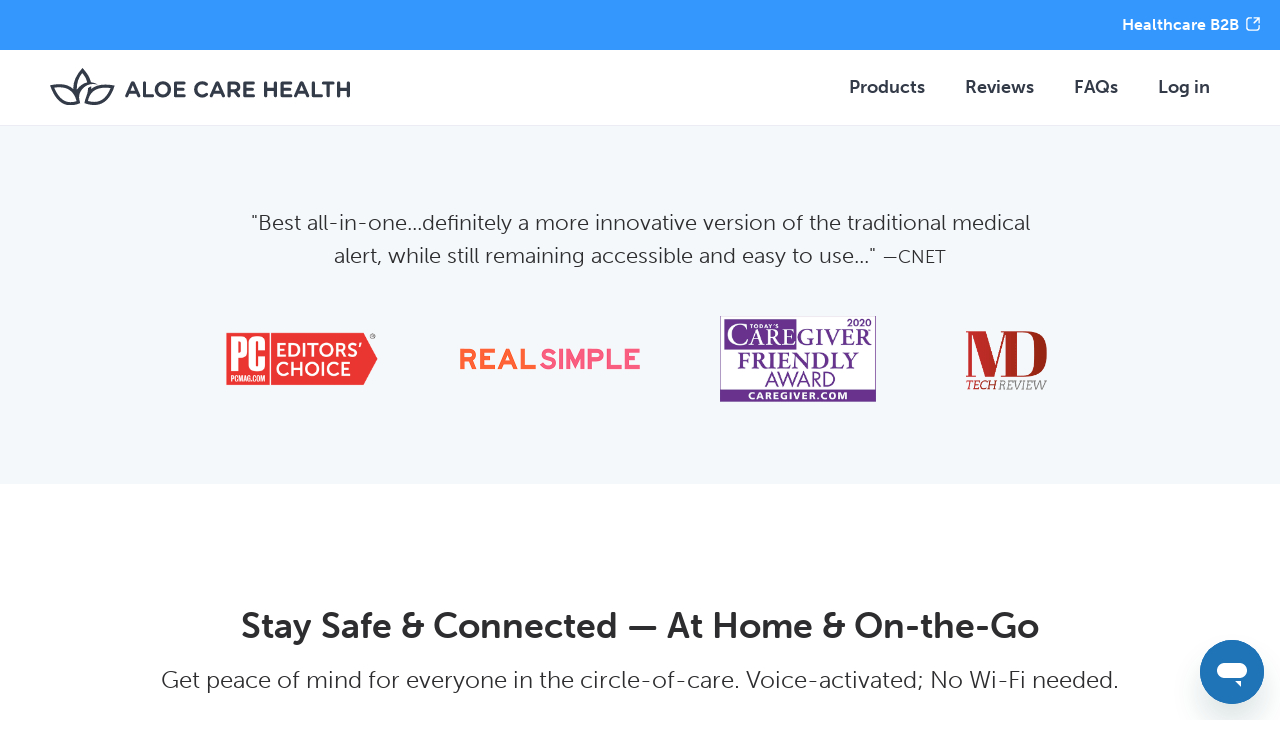

--- FILE ---
content_type: text/html
request_url: https://www.aloecare.com/location/cedar-rapids
body_size: 13708
content:
<!DOCTYPE html><!-- Last Published: Thu Oct 30 2025 11:22:29 GMT+0000 (Coordinated Universal Time) -->
<html data-wf-domain="www.aloecare.com" data-wf-page="654e51c407c1260f865b1ad4" data-wf-site="604013ab91c9a949fca70f6b" lang="en" data-wf-collection="654e51c407c1260f865b1b1a" data-wf-item-slug="cedar-rapids">
  <head>
    <meta charset="utf-8" />
    <title>Best Medical Alert Systems in Cedar Rapids - $29.99/mo. | Aloe Care Health</title>
    <meta content="Stay Safe &amp; Connected — At Home &amp; On-the-Go Get peace of mind for everyone in the circle-of-care. Voice-activated; No Wi-Fi needed." name="description" />
    <meta content="Best Medical Alert Systems in Cedar Rapids - $29.99/mo. | Aloe Care Health" property="og:title" />
    <meta content="Stay Safe &amp; Connected — At Home &amp; On-the-Go Get peace of mind for everyone in the circle-of-care. Voice-activated; No Wi-Fi needed." property="og:description" />
    <meta content="Best Medical Alert Systems in Cedar Rapids - $29.99/mo. | Aloe Care Health" property="twitter:title" />
    <meta content="Stay Safe &amp; Connected — At Home &amp; On-the-Go Get peace of mind for everyone in the circle-of-care. Voice-activated; No Wi-Fi needed." property="twitter:description" />
    <meta property="og:type" content="website" />
    <meta content="summary_large_image" name="twitter:card" />
    <meta content="width=device-width, initial-scale=1" name="viewport" />
    <meta content="7e86rkGhZ8DiFczPbQkjhSpyys-xtTgq1rYDwIBMzxU" name="google-site-verification" />
    <link href="https://cdn.prod.website-files.com/604013ab91c9a949fca70f6b/css/aloecare.shared.58f863ba3.min.css" rel="stylesheet" type="text/css" />
    <script src="https://use.typekit.net/xif7nvn.js" type="text/javascript"></script>
    <script type="text/javascript">
      try {
        Typekit.load();
      } catch (e) {}
    </script>
    <script type="text/javascript">
      ! function(o, c) {
        var n = c.documentElement,
          t = " w-mod-";
        n.className += t + "js", ("ontouchstart" in o || o.DocumentTouch && c instanceof DocumentTouch) && (n.className += t + "touch")
      }(window, document);
    </script>
    <link href="https://cdn.prod.website-files.com/604013ab91c9a949fca70f6b/61e84682bafd91552eeafa55_aloe-care-health-favicon-32x32.png" rel="shortcut icon" type="image/x-icon" />
    <link href="https://cdn.prod.website-files.com/604013ab91c9a949fca70f6b/61e84686ee314e6080177cc2_aloe-care-health-256x256.png" rel="apple-touch-icon" />
    <link href="https://www.aloecare.com/location/cedar-rapids" rel="canonical" /><!-- Google Tag Manager -->
    <script>
      (function(w, d, s, l, i) {
        w[l] = w[l] || [];
        w[l].push({
          'gtm.start': new Date().getTime(),
          event: 'gtm.js'
        });
        var f = d.getElementsByTagName(s)[0],
          j = d.createElement(s),
          dl = l != 'dataLayer' ? '&l=' + l : '';
        j.async = true;
        j.src =
          'https://www.googletagmanager.com/gtm.js?id=' + i + dl;
        f.parentNode.insertBefore(j, f);
      })(window, document, 'script', 'dataLayer', 'GTM-54TFKS3');
    </script>
    <!-- End Google Tag Manager -->
    <!-- Hotjar Tracking Code for http://www.aloecare.com -->
    <script>
      (function(h, o, t, j, a, r) {
        h.hj = h.hj || function() {
          (h.hj.q = h.hj.q || []).push(arguments)
        };
        h._hjSettings = {
          hjid: 3095958,
          hjsv: 6
        };
        a = o.getElementsByTagName('head')[0];
        r = o.createElement('script');
        r.async = 1;
        r.src = t + h._hjSettings.hjid + j + h._hjSettings.hjsv;
        a.appendChild(r);
      })(window, document, 'https://static.hotjar.com/c/hotjar-', '.js?sv=');
    </script>

    <style>
      #google-translate-element {}

      .goog-te-gadget-simple {
        border: 1px solid grey;
        white-space: nowrap;
        border-radius: 20px;
        padding: 2px 10px 2px 15px;
      }
    </style>
  </head>
  <body>
    <header class="site-header">
      <div class="mobile-overlay">
        <div class="mobile-nav"><a href="/" class="mobile-nav-lin w-inline-block">
            <div>Home</div>
          </a><a href="/products" class="mobile-nav-lin w-inline-block">
            <div>Products</div>
          </a><a href="/reviews" class="mobile-nav-lin w-inline-block">
            <div>Reviews</div>
          </a><a href="https://support.aloecare.com/" target="_blank" class="mobile-nav-lin w-inline-block">
            <div>FAQs</div>
          </a><a href="https://store.aloecare.com/account" class="mobile-nav-lin w-inline-block">
            <div>Log in</div>
          </a><a href="/products" class="mobile-nav-link-cta w-inline-block">
            <div>Get Started</div>
          </a></div>
      </div>
      <div class="wrap-topbar">
        <div class="top-bar"><a href="https://solutions.aloecare.com" target="_blank" class="link-block-5 w-inline-block">
            <div><strong class="bold-text">Healthcare B2B</strong></div>
            <div class="code-embed w-embed"><svg width="14" height="14" viewBox="0 0 10 10" fill="none" xmlns="http://www.w3.org/2000/svg">
                <path d="M2.37501 1.1501C2.05012 1.1501 1.73853 1.27916 1.5088 1.50889C1.27907 1.73862 1.15001 2.05021 1.15001 2.3751V7.6251C1.15001 8.3013 1.69881 8.8501 2.37501 8.8501H7.62501C7.9499 8.8501 8.26148 8.72104 8.49121 8.4913C8.72094 8.26157 8.85001 7.94999 8.85001 7.6251V6.2251C8.85001 6.08586 8.90532 5.95232 9.00378 5.85387C9.10223 5.75541 9.23577 5.7001 9.37501 5.7001C9.51425 5.7001 9.64778 5.75541 9.74624 5.85387C9.84469 5.95232 9.90001 6.08586 9.90001 6.2251V7.6251C9.90001 8.22847 9.66032 8.80712 9.23367 9.23377C8.80703 9.66041 8.22837 9.9001 7.62501 9.9001H2.37501C1.77164 9.9001 1.19298 9.66041 0.766338 9.23377C0.339693 8.80712 0.100006 8.22847 0.100006 7.6251V2.3751C0.100006 1.77173 0.339693 1.19307 0.766338 0.76643C1.19298 0.339784 1.77164 0.100098 2.37501 0.100098H3.77501C3.91424 0.100098 4.04778 0.15541 4.14624 0.253867C4.24469 0.352323 4.30001 0.485859 4.30001 0.625098C4.30001 0.764336 4.24469 0.897872 4.14624 0.996329C4.04778 1.09479 3.91424 1.1501 3.77501 1.1501H2.37501ZM5.35001 0.625098C5.35001 0.485859 5.40532 0.352323 5.50378 0.253867C5.60223 0.15541 5.73577 0.100098 5.87501 0.100098H9.37501C9.51425 0.100098 9.64778 0.15541 9.74624 0.253867C9.84469 0.352323 9.90001 0.485859 9.90001 0.625098V4.1251C9.90001 4.26434 9.84469 4.39787 9.74624 4.49633C9.64778 4.59478 9.51425 4.6501 9.37501 4.6501C9.23577 4.6501 9.10223 4.59478 9.00378 4.49633C8.90532 4.39787 8.85001 4.26434 8.85001 4.1251V1.8921L6.24601 4.4961C6.19794 4.54768 6.13998 4.58905 6.07558 4.61774C6.01118 4.64644 5.94166 4.66187 5.87117 4.66311C5.80068 4.66436 5.73066 4.65139 5.66529 4.62498C5.59992 4.59858 5.54053 4.55928 5.49068 4.50942C5.44083 4.45957 5.40153 4.40019 5.37512 4.33482C5.34872 4.26944 5.33575 4.19942 5.33699 4.12893C5.33824 4.05844 5.35366 3.98892 5.38236 3.92452C5.41105 3.86012 5.45243 3.80216 5.50401 3.7541L8.10801 1.1501H5.87501C5.73577 1.1501 5.60223 1.09479 5.50378 0.996329C5.40532 0.897872 5.35001 0.764336 5.35001 0.625098Z" fill="white" />
              </svg></div>
          </a></div>
      </div>
      <div class="wrap-mobile-nav">
        <div class="div-block-2"><a href="/" class="brand w-nav-brand"><img src="https://cdn.prod.website-files.com/604013ab91c9a949fca70f6b/61a5a6d970ab636f9e20a758_aloe-care-health-logo-black.svg" loading="lazy" alt="Aloe Care Health Logo" class="image" /></a><a data-w-id="dcd0d5c7-d11d-8034-023f-402f73f6ff9c" href="#" class="link-hamburger w-inline-block"><img src="https://cdn.prod.website-files.com/604013ab91c9a949fca70f6b/622a4f888a37a55ad30c12f4_menu-mobile-dark.svg" loading="lazy" alt="" class="image-5" /><img src="https://cdn.prod.website-files.com/604013ab91c9a949fca70f6b/622a3a920403136bb3cb6257_menu-mobile-close.svg" loading="lazy" alt="" class="image-6" /></a></div>
      </div>
      <div class="nav-wrap">
        <div class="wrap-nav">
          <div data-collapse="none" data-animation="default" data-duration="400" data-easing="ease" data-easing2="ease" role="banner" class="navbar w-nav">
            <div class="container-flex w-container">
              <div class="brand-wrap"><a href="/" class="brand w-nav-brand"><img src="https://cdn.prod.website-files.com/604013ab91c9a949fca70f6b/61a5a6d970ab636f9e20a758_aloe-care-health-logo-black.svg" alt="Aloe Care Health Logo" class="image" /></a></div>
              <nav role="navigation" class="nav-menu w-nav-menu"><a href="#" id="google-translate-element" class="nav-link google-translate-widget w-nav-link">.</a><a href="/products" class="nav-link w-nav-link">Products</a><a href="/reviews" class="nav-link w-nav-link">Reviews</a><a href="https://support.aloecare.com/" target="_blank" class="nav-link w-nav-link">FAQs</a><a href="https://store.aloecare.com/account" class="nav-link login w-nav-link">Log in</a></nav>
              <div class="menu-button w-nav-button">
                <div class="w-icon-nav-menu"></div>
              </div>
            </div>
          </div>
        </div>
      </div>
    </header>
    <div class="section home-hero">
      <div class="container w-container">
        <div class="_55">
          <h1 class="h1-hero-dynamic">Cedar Rapids</h1>
          <h1 class="h1-hero-dynamic"> Gets The World’s Most Advanced Medical Alert System</h1>
          <div class="spacer-40"></div><a href="/products" class="primary-button hero-button w-button">Get Started, Risk-Free</a>
          <div class="spacer-20"></div>
          <div class="disclaimer-white">30-Day, Money-Back Guarantee</div>
        </div>
      </div><a href="#" class="hero-arrow w-inline-block"><img src="https://cdn.prod.website-files.com/604013ab91c9a949fca70f6b/625f8199037c345e72b0de45_arrow-down.svg" loading="lazy" alt="" class="image-7" /></a>
    </div>
    <div id="scroll-anchor" class="section section-color section-margins-60">
      <div class="container w-container">
        <blockquote class="block-quote block-60-center">&quot;Best all-in-one...definitely a more innovative version of the traditional medical alert, while still remaining accessible and easy to use...&quot; <span class="cite">—CNET</span></blockquote>
        <div class="spacer-20"></div>
        <div class="w-dyn-list">
          <div role="list" class="collection-list-5 w-dyn-items">
            <div role="listitem" class="collection-item-3 w-dyn-item"><img src="https://cdn.prod.website-files.com/6196ef04777b6e50d30cb13e/62c43418cc95fb685c265bf9_6202f5dbe5ee86e14f4574b7_logo-pc-mag.png" loading="lazy" alt="" class="logo-img" /></div>
            <div role="listitem" class="collection-item-3 w-dyn-item"><img src="https://cdn.prod.website-files.com/6196ef04777b6e50d30cb13e/62c4342e9599f15af947a206_6202f5f776de2e7367c55d94_logo-real-simple.png" loading="lazy" alt="" class="logo-img" /></div>
            <div role="listitem" class="collection-item-3 w-dyn-item"><img src="https://cdn.prod.website-files.com/6196ef04777b6e50d30cb13e/62c4340dfb36cf054a574024_6202f60dfc08190001043299_logo-todays-caregiver.png" loading="lazy" alt="" class="logo-img" /></div>
            <div role="listitem" class="collection-item-3 w-dyn-item"><img src="https://cdn.prod.website-files.com/6196ef04777b6e50d30cb13e/62c434256d8f6f165390184e_6202f7c5e5ee86e727457f90_logo-md-tech-review.png" loading="lazy" alt="" class="logo-img" /></div>
          </div>
        </div>
      </div>
    </div>
    <div class="section divider-bottom w-condition-invisible">
      <div class="container w-container">
        <div class="w-layout-grid grid-2-columns">
          <div class="w-dyn-bind-empty w-richtext"></div><img alt="Cedar Rapids" loading="lazy" id="w-node-be1260b3-6218-7b73-21b4-231d2aab8e18-865b1ad4" src="" class="location-img w-condition-invisible w-dyn-bind-empty" /><img src="https://cdn.prod.website-files.com/604013ab91c9a949fca70f6b/633f12513fa50d575b840a37_elder-care-mother-daughter.jpg" loading="lazy" id="w-node-_1dc088a9-874b-53f7-50f1-26104f3627da-865b1ad4" sizes="100vw" alt="" srcset="https://cdn.prod.website-files.com/604013ab91c9a949fca70f6b/633f12513fa50d575b840a37_elder-care-mother-daughter-p-500.jpg 500w, https://cdn.prod.website-files.com/604013ab91c9a949fca70f6b/633f12513fa50d575b840a37_elder-care-mother-daughter-p-800.jpg 800w, https://cdn.prod.website-files.com/604013ab91c9a949fca70f6b/633f12513fa50d575b840a37_elder-care-mother-daughter.jpg 1000w" class="location-img" />
        </div>
      </div>
    </div>
    <div class="section">
      <div class="container w-container">
        <h2 class="text-center">Stay Safe &amp; Connected — At Home &amp; On-the-Go</h2>
        <div class="subhead text-center">Get peace of mind for everyone in the circle-of-care. Voice-activated; No Wi-Fi needed.</div>
        <div class="spacer-50"></div>
        <div class="w-layout-grid featured-grid">
          <div id="w-node-_20ed1947-2a41-470c-9512-df06bde9a319-865b1ad4" class="content-block"><img src="https://cdn.prod.website-files.com/604013ab91c9a949fca70f6b/6202e27f1c06a044bdc4b539_features-aloe-care-hub.jpg" loading="lazy" alt="Aloe Care Health Hub" class="feature-img" />
            <h3>The Hub</h3>
            <div>Use the voice-activated Smart Hub or the Care Button to connect directly to our 24/7 Emergency Response Center.</div>
          </div>
          <div id="w-node-_20ed1947-2a41-470c-9512-df06bde9a31f-865b1ad4" class="content-block"><img src="https://cdn.prod.website-files.com/604013ab91c9a949fca70f6b/628de390e8398c744f5d181a_Dashboard%202.0%20-%20DB%20%26%20Check-In.png" loading="lazy" sizes="(max-width: 479px) 92vw, (max-width: 767px) 95vw, (max-width: 1187px) 96vw, 1140px" srcset="https://cdn.prod.website-files.com/604013ab91c9a949fca70f6b/628de390e8398c744f5d181a_Dashboard%202.0%20-%20DB%20%26%20Check-In-p-500.png 500w, https://cdn.prod.website-files.com/604013ab91c9a949fca70f6b/628de390e8398c744f5d181a_Dashboard%202.0%20-%20DB%20%26%20Check-In-p-800.png 800w, https://cdn.prod.website-files.com/604013ab91c9a949fca70f6b/628de390e8398c744f5d181a_Dashboard%202.0%20-%20DB%20%26%20Check-In-p-1080.png 1080w, https://cdn.prod.website-files.com/604013ab91c9a949fca70f6b/628de390e8398c744f5d181a_Dashboard%202.0%20-%20DB%20%26%20Check-In.png 1140w" alt="Aloe Care Health App" class="feature-img" />
            <h3>The App</h3>
            <div>Caregivers stay connected through the app (iPhone and Android) for real-time updates and ability to make App-to-Hub calls.</div>
          </div>
          <div id="w-node-_20ed1947-2a41-470c-9512-df06bde9a325-865b1ad4" class="content-block"><img src="https://cdn.prod.website-files.com/604013ab91c9a949fca70f6b/6202e27fdfdbd86d6f5f85bc_features-aloe-care-mobile.jpg" loading="lazy" sizes="(max-width: 479px) 92vw, (max-width: 612px) 93vw, 570px" srcset="https://cdn.prod.website-files.com/604013ab91c9a949fca70f6b/6202e27fdfdbd86d6f5f85bc_features-aloe-care-mobile-p-500.jpeg 500w, https://cdn.prod.website-files.com/604013ab91c9a949fca70f6b/6202e27fdfdbd86d6f5f85bc_features-aloe-care-mobile.jpg 570w" alt="Aloe Care Health Mobile Companion" class="feature-img" />
            <h3>Mobile Companion</h3>
            <div>Get help inside/outside the home with our Mobile Companion; includes automatic fall detection so you always feel safe.</div>
          </div>
          <div id="w-node-_20ed1947-2a41-470c-9512-df06bde9a32b-865b1ad4" class="content-block"><img src="https://cdn.prod.website-files.com/604013ab91c9a949fca70f6b/6202e27e2d81afac19cad224_features-aloe-care-call-center.jpg" loading="lazy" alt="Aloe Care Health Call Center" class="feature-img" />
            <h3><strong>Five Diamond Emergency Response Center</strong></h3>
            <div>Our professional response team is always on-hand, ready to get the right level of support—whether it&#x27;s your family or emergency services.</div>
          </div>
        </div>
      </div>
    </div>
    <div class="section section-color-blue section-border-bottom">
      <div class="container w-container">
        <h2 class="text-center">Aloe Care Health Plans</h2>
        <p class="text-center">30-day money-back guarantee</p>
        <div class="spacer-40"></div>
        <div class="plan-pricing w-dyn-list">
          <div role="list" class="collection-list-4 w-dyn-items">
            <div role="listitem" class="w-dyn-item">
              <div style="border-color:transparent" class="plan-block"><img src="https://cdn.prod.website-files.com/6196ef04777b6e50d30cb13e/639b9f2eec576e2c6b09d8dc_essentials-570px.jpg" alt="" sizes="(max-width: 767px) 100vw, (max-width: 991px) 727.4140625px, 939.9375px" srcset="https://cdn.prod.website-files.com/6196ef04777b6e50d30cb13e/639b9f2eec576e2c6b09d8dc_essentials-570px-p-500.jpg 500w, https://cdn.prod.website-files.com/6196ef04777b6e50d30cb13e/639b9f2eec576e2c6b09d8dc_essentials-570px-p-800.jpg 800w, https://cdn.prod.website-files.com/6196ef04777b6e50d30cb13e/639b9f2eec576e2c6b09d8dc_essentials-570px.jpg 1140w" class="plan-thumb" />
                <div class="plan-content">
                  <h3 class="comparison-header">Essentials</h3>
                  <div class="plan-cost">$39.99/mo</div>
                  <div class="plan-features w-richtext">
                    <p>24/7 emergency call center</p>
                    <p>4G Hub &amp; 1 Care Button</p>
                    <p>No WiFi required, plug &amp; play set-up, battery back-up</p>
                    <p>One-time hardware cost:<strong>  $199.99</strong></p>
                  </div><a href="/products/essentials" class="primary-button w-button">Learn More</a>
                  <h4 class="h4-small">Includes</h4>
                  <div class="plans-includes w-richtext">
                    <li>Get emergency help by voice or via care button</li>
                    <li>Built-in motion, temperature &amp; air quality sensors </li>
                    <li>Secure app for caregiver teams (unlimited users)</li>
                    <li>Unlimited 4G service for check-in calls (app-to-Hub)</li>
                    <li>Motion-activated nightlight</li>
                  </div>
                  <div class="plan-featured-label-wrap w-condition-invisible">
                    <div class="plan-featured-label">
                      <div class="w-dyn-bind-empty"></div>
                    </div>
                  </div>
                </div>
              </div>
            </div>
            <div role="listitem" class="w-dyn-item">
              <div style="border-color:#ffba01" class="plan-block"><img src="https://cdn.prod.website-files.com/6196ef04777b6e50d30cb13e/64fb52ae679186d37fdea759_2022_Mobile-Companion_wood%20(1).jpg" alt="" sizes="(max-width: 767px) 100vw, (max-width: 991px) 727.4140625px, 939.9375px" srcset="https://cdn.prod.website-files.com/6196ef04777b6e50d30cb13e/64fb52ae679186d37fdea759_2022_Mobile-Companion_wood%20(1)-p-500.jpg 500w, https://cdn.prod.website-files.com/6196ef04777b6e50d30cb13e/64fb52ae679186d37fdea759_2022_Mobile-Companion_wood%20(1)-p-800.jpg 800w, https://cdn.prod.website-files.com/6196ef04777b6e50d30cb13e/64fb52ae679186d37fdea759_2022_Mobile-Companion_wood%20(1)-p-1080.jpg 1080w, https://cdn.prod.website-files.com/6196ef04777b6e50d30cb13e/64fb52ae679186d37fdea759_2022_Mobile-Companion_wood%20(1).jpg 1140w" class="plan-thumb" />
                <div class="plan-content">
                  <h3 class="comparison-header">Mobile Companion 2</h3>
                  <div class="plan-cost">$44.99/mo</div>
                  <div class="plan-features w-richtext">
                    <p>24/7 emergency call center</p>
                    <p>Mobile Companion 2 (4G LTE) &amp; Wearable Fall Detection; Includes Belt Clip &amp; Lanyard</p>
                    <p><strong>Fall detection included</strong> (not guaranteed to detect all falls)</p>
                    <p>One-time hardware cost: <strong>$149.99</strong></p>
                  </div><a href="/products/mobile-companion-2" class="primary-button w-button">Learn More</a>
                  <h4 class="h4-small">Includes</h4>
                  <div class="plans-includes w-richtext">
                    <li>Two way conversations with emergency response and programmed caregiver</li>
                    <li><strong>Find My Device</strong> lost device capability</li>
                    <li><strong>Live Locator </strong>to locate loved one in emergency</li>
                    <li>Secure app for caregiver teams (unlimited users)</li>
                    <li>Location updates - nationwide<br />‍</li>
                  </div>
                  <div class="plan-featured-label-wrap">
                    <div class="plan-featured-label">
                      <div>NEW</div>
                    </div>
                  </div>
                </div>
              </div>
            </div>
            <div role="listitem" class="w-dyn-item">
              <div style="border-color:transparent" class="plan-block"><img src="https://cdn.prod.website-files.com/6196ef04777b6e50d30cb13e/664e1b4798de048f59b00b9c_Essentials%20Plus%20Mc2%20Wood%20Hero.jpeg" alt="" sizes="(max-width: 767px) 100vw, (max-width: 991px) 727.4140625px, 939.9375px" srcset="https://cdn.prod.website-files.com/6196ef04777b6e50d30cb13e/664e1b4798de048f59b00b9c_Essentials%20Plus%20Mc2%20Wood%20Hero-p-500.jpeg 500w, https://cdn.prod.website-files.com/6196ef04777b6e50d30cb13e/664e1b4798de048f59b00b9c_Essentials%20Plus%20Mc2%20Wood%20Hero-p-800.jpeg 800w, https://cdn.prod.website-files.com/6196ef04777b6e50d30cb13e/664e1b4798de048f59b00b9c_Essentials%20Plus%20Mc2%20Wood%20Hero.jpeg 1000w" class="plan-thumb" />
                <div class="plan-content">
                  <h3 class="comparison-header">Essentials Plus</h3>
                  <div class="plan-cost">$59.99/mo</div>
                  <div class="plan-features w-richtext">
                    <p>24/7 emergency call center</p>
                    <p>Coverage At Home &amp; On-the-Go</p>
                    <p>Everything in Essentials + our Mobile Companion 2 (4G LTE)</p>
                    <p>One-time hardware cost: <strong>$349.99</strong><br /></p>
                  </div><a href="/products/essentials-plus" class="primary-button w-button">Learn More</a>
                  <h4 class="h4-small">Includes</h4>
                  <div class="plans-includes w-richtext">
                    <li>All of the features of Aloe Care Essentials</li>
                    <li>Mobile personal emergency response device featuring wearable fall detection (not guaranteed to detect all falls)</li>
                    <li>Get emergency help by voice, Mobile Companion 2 or via care button</li>
                    <li>Two way calls with emergency response</li>
                    <li><a href="https://www.aloecare.com/areas" target="_blank">Location updates—nationwide</a></li>
                  </div>
                  <div class="plan-featured-label-wrap w-condition-invisible">
                    <div class="plan-featured-label">
                      <div class="w-dyn-bind-empty"></div>
                    </div>
                  </div>
                </div>
              </div>
            </div>
          </div>
        </div>
        <div class="spacer-40"></div>
        <div class="text-small text-center">Free month of service for U.S. military. Call to learn more! (888) 256-3227</div>
      </div>
    </div>
    <div class="section section-color-blue">
      <div class="container w-container">
        <div class="pricing-grid">
          <div class="w-layout-grid grid-3">
            <div id="w-node-d7fed330-2fd1-438b-3428-fdd8b2d5a6bf-865b1ad4" class="pricing-labels">
              <div class="w-layout-grid grid-4">
                <div id="w-node-d7fed330-2fd1-438b-3428-fdd8b2d5a6c1-865b1ad4" class="pricing-grid-row-header"></div>
                <div id="w-node-d7fed330-2fd1-438b-3428-fdd8b2d5a6c2-865b1ad4" class="pricing-grid-row-header-sub div-align-left">
                  <div class="pricing-label">Features</div>
                </div>
                <div id="w-node-d7fed330-2fd1-438b-3428-fdd8b2d5a6c5-865b1ad4" class="pricing-grid-row div-align-left">
                  <div class="text-left">Voice-Activated Call for Help</div>
                </div>
                <div id="w-node-d7fed330-2fd1-438b-3428-fdd8b2d5a6c8-865b1ad4" class="pricing-grid-row div-align-left">
                  <div class="text-left">Mobile Personal Emergency Response Device</div>
                </div>
                <div id="w-node-d7fed330-2fd1-438b-3428-fdd8b2d5a6cb-865b1ad4" class="pricing-grid-row div-align-left">
                  <div class="text-left">24/7 Emergency Call Center</div>
                </div>
                <div id="w-node-d7fed330-2fd1-438b-3428-fdd8b2d5a6ce-865b1ad4" class="pricing-grid-row div-align-left">
                  <div class="text-left">Help Button</div>
                </div>
                <div id="w-node-d7fed330-2fd1-438b-3428-fdd8b2d5a6d1-865b1ad4" class="pricing-grid-row div-align-left">
                  <div class="text-left">Call Directly to Hub from App</div>
                </div>
                <div id="w-node-d7fed330-2fd1-438b-3428-fdd8b2d5a6d4-865b1ad4" class="pricing-grid-row div-align-left">
                  <div class="text-left">Temp &amp; Air Quality (VOC/CO2) Home Monitor/Alert</div>
                </div>
                <div id="w-node-d7fed330-2fd1-438b-3428-fdd8b2d5a6d7-865b1ad4" class="pricing-grid-row div-align-left">
                  <div class="text-left">Motion Sensor; Notice of Unusual Activity</div>
                </div>
                <div id="w-node-d7fed330-2fd1-438b-3428-fdd8b2d5a6da-865b1ad4" class="pricing-grid-row div-align-left">
                  <div class="text-left">Caregiver Team Collaboration via Secure App</div>
                </div>
                <div id="w-node-d7fed330-2fd1-438b-3428-fdd8b2d5a6dd-865b1ad4" class="pricing-grid-row div-align-left">
                  <div class="text-left">Automatic Fall Detection</div>
                </div>
                <div id="w-node-d7fed330-2fd1-438b-3428-fdd8b2d5a6e0-865b1ad4" class="pricing-grid-row div-align-left">
                  <div class="text-left">In-Home Automatic Fall Detection</div>
                </div>
                <div id="w-node-d7fed330-2fd1-438b-3428-fdd8b2d5a6e3-865b1ad4" class="pricing-grid-row div-align-left">
                  <div class="text-left">4G LTE with Optional Wi-Fi</div>
                </div>
                <div id="w-node-d7fed330-2fd1-438b-3428-fdd8b2d5a6e6-865b1ad4" class="pricing-grid-row div-align-left">
                  <div class="text-left">Amplified Clarity for Hearing Impaired</div>
                </div>
                <div id="w-node-d7fed330-2fd1-438b-3428-fdd8b2d5a6e9-865b1ad4" class="pricing-grid-row div-align-left">
                  <div><strong>Cost</strong></div>
                </div>
              </div>
            </div>
            <div id="w-node-d7fed330-2fd1-438b-3428-fdd8b2d5a6ed-865b1ad4" class="pricing-column-others">
              <div class="w-layout-grid grid-4">
                <div class="pricing-grid-row-header">
                  <div class="dynamic-pricing-header-wrap">
                    <div class="pricing-header-dynamic">Traditional Medical Alerts in </div>
                    <div class="pricing-header-dynamic">Cedar Rapids</div>
                  </div>
                </div>
                <div class="pricing-grid-row-header-sub">
                  <div class="pricing-label">In-Home</div>
                </div>
                <div id="w-node-d7fed330-2fd1-438b-3428-fdd8b2d5a6f5-865b1ad4" class="pricing-grid-row"><img src="https://cdn.prod.website-files.com/604013ab91c9a949fca70f6b/625eeec5be8e8d1858a0fda8_icon-pricing-x.svg" loading="lazy" alt="No" class="pricing-icon-no" /></div>
                <div id="w-node-d7fed330-2fd1-438b-3428-fdd8b2d5a6f7-865b1ad4" class="pricing-grid-row"><img src="https://cdn.prod.website-files.com/604013ab91c9a949fca70f6b/625eeec5be8e8d1858a0fda8_icon-pricing-x.svg" loading="lazy" alt="No" class="pricing-icon-no" /></div>
                <div id="w-node-d7fed330-2fd1-438b-3428-fdd8b2d5a6f9-865b1ad4" class="pricing-grid-row"><img src="https://cdn.prod.website-files.com/604013ab91c9a949fca70f6b/625eeeba5412afb26f4f56a7_icon-pricing-check-purple.svg" loading="lazy" alt="No" class="pricing-icon-yes" /></div>
                <div id="w-node-d7fed330-2fd1-438b-3428-fdd8b2d5a6fb-865b1ad4" class="pricing-grid-row"><img src="https://cdn.prod.website-files.com/604013ab91c9a949fca70f6b/625eeeba5412afb26f4f56a7_icon-pricing-check-purple.svg" loading="lazy" alt="No" class="pricing-icon-yes" /></div>
                <div id="w-node-d7fed330-2fd1-438b-3428-fdd8b2d5a6fd-865b1ad4" class="pricing-grid-row"><img src="https://cdn.prod.website-files.com/604013ab91c9a949fca70f6b/625eeec5be8e8d1858a0fda8_icon-pricing-x.svg" loading="lazy" alt="No" class="pricing-icon-no" /></div>
                <div id="w-node-d7fed330-2fd1-438b-3428-fdd8b2d5a6ff-865b1ad4" class="pricing-grid-row"><img src="https://cdn.prod.website-files.com/604013ab91c9a949fca70f6b/625eeec5be8e8d1858a0fda8_icon-pricing-x.svg" loading="lazy" alt="No" class="pricing-icon-no" /></div>
                <div id="w-node-d7fed330-2fd1-438b-3428-fdd8b2d5a701-865b1ad4" class="pricing-grid-row"><img src="https://cdn.prod.website-files.com/604013ab91c9a949fca70f6b/625eeec5be8e8d1858a0fda8_icon-pricing-x.svg" loading="lazy" alt="No" class="pricing-icon-no" /></div>
                <div id="w-node-d7fed330-2fd1-438b-3428-fdd8b2d5a703-865b1ad4" class="pricing-grid-row"><img src="https://cdn.prod.website-files.com/604013ab91c9a949fca70f6b/625eeec5be8e8d1858a0fda8_icon-pricing-x.svg" loading="lazy" alt="No" class="pricing-icon-no" />
                  <div class="footnote-marker">*</div>
                </div>
                <div id="w-node-d7fed330-2fd1-438b-3428-fdd8b2d5a707-865b1ad4" class="pricing-grid-row">
                  <div class="text-grey-sml">Optional</div>
                </div>
                <div id="w-node-d7fed330-2fd1-438b-3428-fdd8b2d5a70a-865b1ad4" class="pricing-grid-row">
                  <div class="text-grey-sml">Optional</div>
                </div>
                <div id="w-node-d7fed330-2fd1-438b-3428-fdd8b2d5a70d-865b1ad4" class="pricing-grid-row"><img src="https://cdn.prod.website-files.com/604013ab91c9a949fca70f6b/625eeec5be8e8d1858a0fda8_icon-pricing-x.svg" loading="lazy" alt="No" class="pricing-icon-no" /></div>
                <div id="w-node-d7fed330-2fd1-438b-3428-fdd8b2d5a70f-865b1ad4" class="pricing-grid-row"><img src="https://cdn.prod.website-files.com/604013ab91c9a949fca70f6b/625eeec5be8e8d1858a0fda8_icon-pricing-x.svg" loading="lazy" alt="No" class="pricing-icon-no" /></div>
                <div id="w-node-d7fed330-2fd1-438b-3428-fdd8b2d5a711-865b1ad4" class="pricing-grid-row">
                  <div><strong>$35-50/mo</strong></div>
                </div>
              </div>
            </div>
            <div id="w-node-d7fed330-2fd1-438b-3428-fdd8b2d5a715-865b1ad4" class="pricing-column-ach">
              <div class="w-layout-grid grid-ach-mobile">
                <div id="w-node-d7fed330-2fd1-438b-3428-fdd8b2d5a717-865b1ad4" class="pricing-grid-row-header">
                  <h3 class="pricing-header-ach">Aloe Care Health</h3>
                </div>
                <div class="pricing-grid-row-header-sub">
                  <div class="pricing-label">essentials</div>
                </div>
                <div class="pricing-grid-row-header-sub cell-center">
                  <div class="pricing-label">essentials Plus</div>
                </div>
                <div class="pricing-grid-row-header-sub">
                  <div class="pricing-label">Total Care</div>
                </div>
                <div id="w-node-d7fed330-2fd1-438b-3428-fdd8b2d5a723-865b1ad4" class="pricing-grid-row"><img src="https://cdn.prod.website-files.com/604013ab91c9a949fca70f6b/625eeeba5412afb26f4f56a7_icon-pricing-check-purple.svg" loading="lazy" alt="No" class="pricing-icon-yes" /></div>
                <div id="w-node-d7fed330-2fd1-438b-3428-fdd8b2d5a725-865b1ad4" class="pricing-grid-row cell-center"><img src="https://cdn.prod.website-files.com/604013ab91c9a949fca70f6b/625eeeba5412afb26f4f56a7_icon-pricing-check-purple.svg" loading="lazy" alt="No" class="pricing-icon-yes" /></div>
                <div id="w-node-d7fed330-2fd1-438b-3428-fdd8b2d5a727-865b1ad4" class="pricing-grid-row"><img src="https://cdn.prod.website-files.com/604013ab91c9a949fca70f6b/625eeeba5412afb26f4f56a7_icon-pricing-check-purple.svg" loading="lazy" alt="No" class="pricing-icon-yes" /></div>
                <div id="w-node-d7fed330-2fd1-438b-3428-fdd8b2d5a729-865b1ad4" class="pricing-grid-row"><img src="https://cdn.prod.website-files.com/604013ab91c9a949fca70f6b/625eeec5be8e8d1858a0fda8_icon-pricing-x.svg" loading="lazy" alt="No" class="pricing-icon-no" /></div>
                <div id="w-node-d7fed330-2fd1-438b-3428-fdd8b2d5a72b-865b1ad4" class="pricing-grid-row cell-center"><img src="https://cdn.prod.website-files.com/604013ab91c9a949fca70f6b/625eeeba5412afb26f4f56a7_icon-pricing-check-purple.svg" loading="lazy" alt="No" class="pricing-icon-yes" /></div>
                <div id="w-node-d7fed330-2fd1-438b-3428-fdd8b2d5a72d-865b1ad4" class="pricing-grid-row"><img src="https://cdn.prod.website-files.com/604013ab91c9a949fca70f6b/625eeeba5412afb26f4f56a7_icon-pricing-check-purple.svg" loading="lazy" alt="No" class="pricing-icon-yes" /></div>
                <div id="w-node-d7fed330-2fd1-438b-3428-fdd8b2d5a72f-865b1ad4" class="pricing-grid-row"><img src="https://cdn.prod.website-files.com/604013ab91c9a949fca70f6b/625eeeba5412afb26f4f56a7_icon-pricing-check-purple.svg" loading="lazy" alt="No" class="pricing-icon-yes" /></div>
                <div id="w-node-d7fed330-2fd1-438b-3428-fdd8b2d5a731-865b1ad4" class="pricing-grid-row cell-center"><img src="https://cdn.prod.website-files.com/604013ab91c9a949fca70f6b/625eeeba5412afb26f4f56a7_icon-pricing-check-purple.svg" loading="lazy" alt="No" class="pricing-icon-yes" /></div>
                <div id="w-node-d7fed330-2fd1-438b-3428-fdd8b2d5a733-865b1ad4" class="pricing-grid-row"><img src="https://cdn.prod.website-files.com/604013ab91c9a949fca70f6b/625eeeba5412afb26f4f56a7_icon-pricing-check-purple.svg" loading="lazy" alt="No" class="pricing-icon-yes" /></div>
                <div id="w-node-d7fed330-2fd1-438b-3428-fdd8b2d5a735-865b1ad4" class="pricing-grid-row"><img src="https://cdn.prod.website-files.com/604013ab91c9a949fca70f6b/625eeeba5412afb26f4f56a7_icon-pricing-check-purple.svg" loading="lazy" alt="No" class="pricing-icon-yes" /></div>
                <div id="w-node-d7fed330-2fd1-438b-3428-fdd8b2d5a737-865b1ad4" class="pricing-grid-row cell-center"><img src="https://cdn.prod.website-files.com/604013ab91c9a949fca70f6b/625eeeba5412afb26f4f56a7_icon-pricing-check-purple.svg" loading="lazy" alt="No" class="pricing-icon-yes" /></div>
                <div id="w-node-d7fed330-2fd1-438b-3428-fdd8b2d5a739-865b1ad4" class="pricing-grid-row"><img src="https://cdn.prod.website-files.com/604013ab91c9a949fca70f6b/625eeeba5412afb26f4f56a7_icon-pricing-check-purple.svg" loading="lazy" alt="No" class="pricing-icon-yes" /></div>
                <div id="w-node-d7fed330-2fd1-438b-3428-fdd8b2d5a73b-865b1ad4" class="pricing-grid-row"><img src="https://cdn.prod.website-files.com/604013ab91c9a949fca70f6b/625eeeba5412afb26f4f56a7_icon-pricing-check-purple.svg" loading="lazy" alt="No" class="pricing-icon-yes" /></div>
                <div id="w-node-d7fed330-2fd1-438b-3428-fdd8b2d5a73d-865b1ad4" class="pricing-grid-row cell-center"><img src="https://cdn.prod.website-files.com/604013ab91c9a949fca70f6b/625eeeba5412afb26f4f56a7_icon-pricing-check-purple.svg" loading="lazy" alt="No" class="pricing-icon-yes" /></div>
                <div id="w-node-d7fed330-2fd1-438b-3428-fdd8b2d5a73f-865b1ad4" class="pricing-grid-row"><img src="https://cdn.prod.website-files.com/604013ab91c9a949fca70f6b/625eeeba5412afb26f4f56a7_icon-pricing-check-purple.svg" loading="lazy" alt="No" class="pricing-icon-yes" /></div>
                <div id="w-node-d7fed330-2fd1-438b-3428-fdd8b2d5a741-865b1ad4" class="pricing-grid-row"><img src="https://cdn.prod.website-files.com/604013ab91c9a949fca70f6b/625eeeba5412afb26f4f56a7_icon-pricing-check-purple.svg" loading="lazy" alt="No" class="pricing-icon-yes" /></div>
                <div id="w-node-d7fed330-2fd1-438b-3428-fdd8b2d5a743-865b1ad4" class="pricing-grid-row cell-center"><img src="https://cdn.prod.website-files.com/604013ab91c9a949fca70f6b/625eeeba5412afb26f4f56a7_icon-pricing-check-purple.svg" loading="lazy" alt="No" class="pricing-icon-yes" /></div>
                <div id="w-node-d7fed330-2fd1-438b-3428-fdd8b2d5a745-865b1ad4" class="pricing-grid-row"><img src="https://cdn.prod.website-files.com/604013ab91c9a949fca70f6b/625eeeba5412afb26f4f56a7_icon-pricing-check-purple.svg" loading="lazy" alt="No" class="pricing-icon-yes" /></div>
                <div id="w-node-d7fed330-2fd1-438b-3428-fdd8b2d5a747-865b1ad4" class="pricing-grid-row"><img src="https://cdn.prod.website-files.com/604013ab91c9a949fca70f6b/625eeeba5412afb26f4f56a7_icon-pricing-check-purple.svg" loading="lazy" alt="No" class="pricing-icon-yes" /></div>
                <div id="w-node-d7fed330-2fd1-438b-3428-fdd8b2d5a749-865b1ad4" class="pricing-grid-row cell-center"><img src="https://cdn.prod.website-files.com/604013ab91c9a949fca70f6b/625eeeba5412afb26f4f56a7_icon-pricing-check-purple.svg" loading="lazy" alt="No" class="pricing-icon-yes" /></div>
                <div id="w-node-d7fed330-2fd1-438b-3428-fdd8b2d5a74b-865b1ad4" class="pricing-grid-row"><img src="https://cdn.prod.website-files.com/604013ab91c9a949fca70f6b/625eeeba5412afb26f4f56a7_icon-pricing-check-purple.svg" loading="lazy" alt="No" class="pricing-icon-yes" /></div>
                <div id="w-node-d7fed330-2fd1-438b-3428-fdd8b2d5a74d-865b1ad4" class="pricing-grid-row"><img src="https://cdn.prod.website-files.com/604013ab91c9a949fca70f6b/625eeeba5412afb26f4f56a7_icon-pricing-check-purple.svg" loading="lazy" alt="No" class="pricing-icon-yes" /></div>
                <div id="w-node-d7fed330-2fd1-438b-3428-fdd8b2d5a74f-865b1ad4" class="pricing-grid-row cell-center"><img src="https://cdn.prod.website-files.com/604013ab91c9a949fca70f6b/625eeeba5412afb26f4f56a7_icon-pricing-check-purple.svg" loading="lazy" alt="No" class="pricing-icon-yes" /></div>
                <div id="w-node-d7fed330-2fd1-438b-3428-fdd8b2d5a751-865b1ad4" class="pricing-grid-row"><img src="https://cdn.prod.website-files.com/604013ab91c9a949fca70f6b/625eeeba5412afb26f4f56a7_icon-pricing-check-purple.svg" loading="lazy" alt="No" class="pricing-icon-yes" /></div>
                <div id="w-node-d7fed330-2fd1-438b-3428-fdd8b2d5a753-865b1ad4" class="pricing-grid-row"><img src="https://cdn.prod.website-files.com/604013ab91c9a949fca70f6b/625eeec5be8e8d1858a0fda8_icon-pricing-x.svg" loading="lazy" alt="No" class="pricing-icon-no" /></div>
                <div id="w-node-d7fed330-2fd1-438b-3428-fdd8b2d5a755-865b1ad4" class="pricing-grid-row cell-center"><img src="https://cdn.prod.website-files.com/604013ab91c9a949fca70f6b/625eeeba5412afb26f4f56a7_icon-pricing-check-purple.svg" loading="lazy" alt="No" class="pricing-icon-yes" /></div>
                <div id="w-node-d7fed330-2fd1-438b-3428-fdd8b2d5a757-865b1ad4" class="pricing-grid-row"><img src="https://cdn.prod.website-files.com/604013ab91c9a949fca70f6b/625eeeba5412afb26f4f56a7_icon-pricing-check-purple.svg" loading="lazy" alt="No" class="pricing-icon-yes" /></div>
                <div id="w-node-d7fed330-2fd1-438b-3428-fdd8b2d5a759-865b1ad4" class="pricing-grid-row"><img src="https://cdn.prod.website-files.com/604013ab91c9a949fca70f6b/625eeec5be8e8d1858a0fda8_icon-pricing-x.svg" loading="lazy" alt="No" class="pricing-icon-no" /></div>
                <div id="w-node-d7fed330-2fd1-438b-3428-fdd8b2d5a75b-865b1ad4" class="pricing-grid-row cell-center"><img src="https://cdn.prod.website-files.com/604013ab91c9a949fca70f6b/625eeec5be8e8d1858a0fda8_icon-pricing-x.svg" loading="lazy" alt="No" class="pricing-icon-no" /></div>
                <div id="w-node-d7fed330-2fd1-438b-3428-fdd8b2d5a75d-865b1ad4" class="pricing-grid-row"><img src="https://cdn.prod.website-files.com/604013ab91c9a949fca70f6b/625eeeba5412afb26f4f56a7_icon-pricing-check-purple.svg" loading="lazy" alt="No" class="pricing-icon-yes" /></div>
                <div id="w-node-d7fed330-2fd1-438b-3428-fdd8b2d5a75f-865b1ad4" class="pricing-grid-row"><img src="https://cdn.prod.website-files.com/604013ab91c9a949fca70f6b/625eeeba5412afb26f4f56a7_icon-pricing-check-purple.svg" loading="lazy" alt="No" class="pricing-icon-yes" /></div>
                <div id="w-node-d7fed330-2fd1-438b-3428-fdd8b2d5a761-865b1ad4" class="pricing-grid-row cell-center"><img src="https://cdn.prod.website-files.com/604013ab91c9a949fca70f6b/625eeeba5412afb26f4f56a7_icon-pricing-check-purple.svg" loading="lazy" alt="No" class="pricing-icon-yes" /></div>
                <div id="w-node-d7fed330-2fd1-438b-3428-fdd8b2d5a763-865b1ad4" class="pricing-grid-row"><img src="https://cdn.prod.website-files.com/604013ab91c9a949fca70f6b/625eeeba5412afb26f4f56a7_icon-pricing-check-purple.svg" loading="lazy" alt="No" class="pricing-icon-yes" /></div>
                <div id="w-node-d7fed330-2fd1-438b-3428-fdd8b2d5a765-865b1ad4" class="pricing-grid-row"><img src="https://cdn.prod.website-files.com/604013ab91c9a949fca70f6b/625eeeba5412afb26f4f56a7_icon-pricing-check-purple.svg" loading="lazy" alt="No" class="pricing-icon-yes" /></div>
                <div id="w-node-d7fed330-2fd1-438b-3428-fdd8b2d5a767-865b1ad4" class="pricing-grid-row cell-center"><img src="https://cdn.prod.website-files.com/604013ab91c9a949fca70f6b/625eeeba5412afb26f4f56a7_icon-pricing-check-purple.svg" loading="lazy" alt="No" class="pricing-icon-yes" /></div>
                <div id="w-node-d7fed330-2fd1-438b-3428-fdd8b2d5a769-865b1ad4" class="pricing-grid-row"><img src="https://cdn.prod.website-files.com/604013ab91c9a949fca70f6b/625eeeba5412afb26f4f56a7_icon-pricing-check-purple.svg" loading="lazy" alt="No" class="pricing-icon-yes" /></div>
                <div id="w-node-d7fed330-2fd1-438b-3428-fdd8b2d5a76b-865b1ad4" class="pricing-grid-row">
                  <div><strong>$29.99/mo</strong></div>
                </div>
                <div id="w-node-d7fed330-2fd1-438b-3428-fdd8b2d5a76f-865b1ad4" class="pricing-grid-row cell-center">
                  <div><strong>$39.99/mo</strong></div>
                </div>
                <div id="w-node-d7fed330-2fd1-438b-3428-fdd8b2d5a773-865b1ad4" class="pricing-grid-row">
                  <div><strong>$49.99/mo</strong></div>
                </div>
              </div>
            </div>
          </div>
          <div class="w-layout-grid grid-3">
            <div id="w-node-d7fed330-2fd1-438b-3428-fdd8b2d5a778-865b1ad4" class="pricing-labels">
              <div class="pricing-cta-cell"></div>
            </div>
            <div id="w-node-d7fed330-2fd1-438b-3428-fdd8b2d5a77a-865b1ad4" class="pricing-labels">
              <div class="pricing-cta-cell"></div>
            </div>
            <div id="w-node-d7fed330-2fd1-438b-3428-fdd8b2d5a77c-865b1ad4" class="pricing-labels">
              <div class="w-layout-grid grid-5">
                <div id="w-node-d7fed330-2fd1-438b-3428-fdd8b2d5a77e-865b1ad4" class="pricing-cta-cell"><a href="/products/essentials" class="pricing-cta w-button">Try Risk-Free</a></div>
                <div id="w-node-d7fed330-2fd1-438b-3428-fdd8b2d5a781-865b1ad4" class="pricing-cta-cell"><a href="/products/essentials-plus" class="pricing-cta w-button">Try Risk-Free</a></div>
                <div id="w-node-d7fed330-2fd1-438b-3428-fdd8b2d5a784-865b1ad4" class="pricing-cta-cell"><a href="/products/total-care" class="pricing-cta w-button">Try Risk-Free</a></div>
              </div>
            </div>
          </div>
          <p class="footnote">* One company has a messaging/notes-only app</p>
        </div>
        <div class="pricing-grid-mobile">
          <div class="w-layout-grid grid-3">
            <div id="w-node-d7fed330-2fd1-438b-3428-fdd8b2d5a78b-865b1ad4" class="pricing-labels">
              <div class="w-layout-grid grid-4">
                <div id="w-node-d7fed330-2fd1-438b-3428-fdd8b2d5a78d-865b1ad4" class="pricing-grid-row-header"></div>
                <div id="w-node-d7fed330-2fd1-438b-3428-fdd8b2d5a78e-865b1ad4" class="pricing-grid-row div-align-left">
                  <div class="text-left">Voice-Activated Call for Help</div>
                </div>
                <div id="w-node-d7fed330-2fd1-438b-3428-fdd8b2d5a791-865b1ad4" class="pricing-grid-row div-align-left">
                  <div class="text-left">Mobile Personal Emergency Response Device</div>
                </div>
                <div id="w-node-d7fed330-2fd1-438b-3428-fdd8b2d5a794-865b1ad4" class="pricing-grid-row div-align-left">
                  <div class="text-left">24/7 Emergency Call Center</div>
                </div>
                <div id="w-node-d7fed330-2fd1-438b-3428-fdd8b2d5a797-865b1ad4" class="pricing-grid-row div-align-left">
                  <div class="text-left">Help Button</div>
                </div>
                <div id="w-node-d7fed330-2fd1-438b-3428-fdd8b2d5a79a-865b1ad4" class="pricing-grid-row div-align-left">
                  <div class="text-left">Call Directly to Hub from App</div>
                </div>
                <div id="w-node-d7fed330-2fd1-438b-3428-fdd8b2d5a79d-865b1ad4" class="pricing-grid-row div-align-left">
                  <div class="text-left">Temp &amp; Air Quality (VOC/CO2) Home Monitor/Alert</div>
                </div>
                <div id="w-node-d7fed330-2fd1-438b-3428-fdd8b2d5a7a0-865b1ad4" class="pricing-grid-row div-align-left">
                  <div class="text-left">Motion Sensor; Notice of Unusual Activity</div>
                </div>
                <div id="w-node-d7fed330-2fd1-438b-3428-fdd8b2d5a7a3-865b1ad4" class="pricing-grid-row div-align-left">
                  <div class="text-left">Caregiver Team Collaboration via Secure App</div>
                </div>
                <div id="w-node-d7fed330-2fd1-438b-3428-fdd8b2d5a7a6-865b1ad4" class="pricing-grid-row div-align-left">
                  <div class="text-left">Automatic Fall Detection</div>
                </div>
                <div id="w-node-d7fed330-2fd1-438b-3428-fdd8b2d5a7a9-865b1ad4" class="pricing-grid-row div-align-left">
                  <div class="text-left">In-Home Automatic Fall Detection</div>
                </div>
                <div id="w-node-d7fed330-2fd1-438b-3428-fdd8b2d5a7ac-865b1ad4" class="pricing-grid-row div-align-left">
                  <div class="text-left">4G LTE with Optional Wi-Fi</div>
                </div>
                <div id="w-node-d7fed330-2fd1-438b-3428-fdd8b2d5a7af-865b1ad4" class="pricing-grid-row div-align-left">
                  <div class="text-left">Amplified Clarity for Hearing Impaired</div>
                </div>
                <div id="w-node-d7fed330-2fd1-438b-3428-fdd8b2d5a7b2-865b1ad4" class="pricing-grid-row div-align-left">
                  <div><strong>Cost</strong></div>
                </div>
              </div>
            </div>
            <div id="w-node-d7fed330-2fd1-438b-3428-fdd8b2d5a7b6-865b1ad4" class="pricing-column-others">
              <div class="w-layout-grid grid-4">
                <div class="pricing-grid-row-header">
                  <div class="dynamic-pricing-header-wrap">
                    <div class="pricing-header-dynamic">Traditional Medical Alerts in </div>
                    <div class="pricing-header-dynamic">Cedar Rapids</div>
                  </div>
                </div>
                <div id="w-node-d7fed330-2fd1-438b-3428-fdd8b2d5a7bb-865b1ad4" class="pricing-grid-row"><img src="https://cdn.prod.website-files.com/604013ab91c9a949fca70f6b/625eeec5be8e8d1858a0fda8_icon-pricing-x.svg" loading="lazy" alt="No" class="pricing-icon-no" /></div>
                <div id="w-node-d7fed330-2fd1-438b-3428-fdd8b2d5a7bd-865b1ad4" class="pricing-grid-row"><img src="https://cdn.prod.website-files.com/604013ab91c9a949fca70f6b/625eeec5be8e8d1858a0fda8_icon-pricing-x.svg" loading="lazy" alt="No" class="pricing-icon-no" /></div>
                <div id="w-node-d7fed330-2fd1-438b-3428-fdd8b2d5a7bf-865b1ad4" class="pricing-grid-row"><img src="https://cdn.prod.website-files.com/604013ab91c9a949fca70f6b/625eeeba5412afb26f4f56a7_icon-pricing-check-purple.svg" loading="lazy" alt="No" class="pricing-icon-yes" /></div>
                <div id="w-node-d7fed330-2fd1-438b-3428-fdd8b2d5a7c1-865b1ad4" class="pricing-grid-row"><img src="https://cdn.prod.website-files.com/604013ab91c9a949fca70f6b/625eeeba5412afb26f4f56a7_icon-pricing-check-purple.svg" loading="lazy" alt="No" class="pricing-icon-yes" /></div>
                <div id="w-node-d7fed330-2fd1-438b-3428-fdd8b2d5a7c3-865b1ad4" class="pricing-grid-row"><img src="https://cdn.prod.website-files.com/604013ab91c9a949fca70f6b/625eeec5be8e8d1858a0fda8_icon-pricing-x.svg" loading="lazy" alt="No" class="pricing-icon-no" /></div>
                <div id="w-node-d7fed330-2fd1-438b-3428-fdd8b2d5a7c5-865b1ad4" class="pricing-grid-row"><img src="https://cdn.prod.website-files.com/604013ab91c9a949fca70f6b/625eeec5be8e8d1858a0fda8_icon-pricing-x.svg" loading="lazy" alt="No" class="pricing-icon-no" /></div>
                <div id="w-node-d7fed330-2fd1-438b-3428-fdd8b2d5a7c7-865b1ad4" class="pricing-grid-row"><img src="https://cdn.prod.website-files.com/604013ab91c9a949fca70f6b/625eeec5be8e8d1858a0fda8_icon-pricing-x.svg" loading="lazy" alt="No" class="pricing-icon-no" /></div>
                <div id="w-node-d7fed330-2fd1-438b-3428-fdd8b2d5a7c9-865b1ad4" class="pricing-grid-row"><img src="https://cdn.prod.website-files.com/604013ab91c9a949fca70f6b/625eeec5be8e8d1858a0fda8_icon-pricing-x.svg" loading="lazy" alt="No" class="pricing-icon-no" /></div>
                <div id="w-node-d7fed330-2fd1-438b-3428-fdd8b2d5a7cb-865b1ad4" class="pricing-grid-row">
                  <div class="text-grey-sml">Optional</div>
                </div>
                <div id="w-node-d7fed330-2fd1-438b-3428-fdd8b2d5a7ce-865b1ad4" class="pricing-grid-row">
                  <div class="text-grey-sml">Optional</div>
                </div>
                <div id="w-node-d7fed330-2fd1-438b-3428-fdd8b2d5a7d1-865b1ad4" class="pricing-grid-row"><img src="https://cdn.prod.website-files.com/604013ab91c9a949fca70f6b/625eeec5be8e8d1858a0fda8_icon-pricing-x.svg" loading="lazy" alt="No" class="pricing-icon-no" /></div>
                <div id="w-node-d7fed330-2fd1-438b-3428-fdd8b2d5a7d3-865b1ad4" class="pricing-grid-row"><img src="https://cdn.prod.website-files.com/604013ab91c9a949fca70f6b/625eeec5be8e8d1858a0fda8_icon-pricing-x.svg" loading="lazy" alt="No" class="pricing-icon-no" /></div>
                <div id="w-node-d7fed330-2fd1-438b-3428-fdd8b2d5a7d5-865b1ad4" class="pricing-grid-row">
                  <div><strong>$35-50 /mo</strong></div>
                </div>
              </div>
            </div>
            <div id="w-node-d7fed330-2fd1-438b-3428-fdd8b2d5a7d9-865b1ad4" class="pricing-column-ach">
              <div class="w-layout-grid grid-ach-mobile">
                <div class="pricing-grid-row-header">
                  <h3 class="pricing-header-ach">Aloe Care Health</h3>
                </div>
                <div id="w-node-d7fed330-2fd1-438b-3428-fdd8b2d5a7de-865b1ad4" class="pricing-grid-row"><img src="https://cdn.prod.website-files.com/604013ab91c9a949fca70f6b/625eeeba5412afb26f4f56a7_icon-pricing-check-purple.svg" loading="lazy" alt="No" class="pricing-icon-yes" /></div>
                <div id="w-node-d7fed330-2fd1-438b-3428-fdd8b2d5a7e0-865b1ad4" class="pricing-grid-row"><img src="https://cdn.prod.website-files.com/604013ab91c9a949fca70f6b/625eeeba5412afb26f4f56a7_icon-pricing-check-purple.svg" loading="lazy" alt="No" class="pricing-icon-yes" />
                  <div class="text-blue-sml">Plus &amp; Total Care</div>
                </div>
                <div id="w-node-d7fed330-2fd1-438b-3428-fdd8b2d5a7e4-865b1ad4" class="pricing-grid-row"><img src="https://cdn.prod.website-files.com/604013ab91c9a949fca70f6b/625eeeba5412afb26f4f56a7_icon-pricing-check-purple.svg" loading="lazy" alt="No" class="pricing-icon-yes" /></div>
                <div id="w-node-d7fed330-2fd1-438b-3428-fdd8b2d5a7e6-865b1ad4" class="pricing-grid-row"><img src="https://cdn.prod.website-files.com/604013ab91c9a949fca70f6b/625eeeba5412afb26f4f56a7_icon-pricing-check-purple.svg" loading="lazy" alt="No" class="pricing-icon-yes" /></div>
                <div id="w-node-d7fed330-2fd1-438b-3428-fdd8b2d5a7e8-865b1ad4" class="pricing-grid-row"><img src="https://cdn.prod.website-files.com/604013ab91c9a949fca70f6b/625eeeba5412afb26f4f56a7_icon-pricing-check-purple.svg" loading="lazy" alt="No" class="pricing-icon-yes" /></div>
                <div id="w-node-d7fed330-2fd1-438b-3428-fdd8b2d5a7ea-865b1ad4" class="pricing-grid-row"><img src="https://cdn.prod.website-files.com/604013ab91c9a949fca70f6b/625eeeba5412afb26f4f56a7_icon-pricing-check-purple.svg" loading="lazy" alt="No" class="pricing-icon-yes" /></div>
                <div id="w-node-d7fed330-2fd1-438b-3428-fdd8b2d5a7ec-865b1ad4" class="pricing-grid-row"><img src="https://cdn.prod.website-files.com/604013ab91c9a949fca70f6b/625eeeba5412afb26f4f56a7_icon-pricing-check-purple.svg" loading="lazy" alt="No" class="pricing-icon-yes" /></div>
                <div id="w-node-d7fed330-2fd1-438b-3428-fdd8b2d5a7ee-865b1ad4" class="pricing-grid-row"><img src="https://cdn.prod.website-files.com/604013ab91c9a949fca70f6b/625eeeba5412afb26f4f56a7_icon-pricing-check-purple.svg" loading="lazy" alt="No" class="pricing-icon-yes" /></div>
                <div id="w-node-d7fed330-2fd1-438b-3428-fdd8b2d5a7f0-865b1ad4" class="pricing-grid-row"><img src="https://cdn.prod.website-files.com/604013ab91c9a949fca70f6b/625eeeba5412afb26f4f56a7_icon-pricing-check-purple.svg" loading="lazy" alt="No" class="pricing-icon-yes" />
                  <div class="text-blue-sml">Plus &amp; Total Care</div>
                </div>
                <div id="w-node-d7fed330-2fd1-438b-3428-fdd8b2d5a7f4-865b1ad4" class="pricing-grid-row"><img src="https://cdn.prod.website-files.com/604013ab91c9a949fca70f6b/625eeeba5412afb26f4f56a7_icon-pricing-check-purple.svg" loading="lazy" alt="No" class="pricing-icon-yes" />
                  <div class="text-blue-sml">Total Care</div>
                </div>
                <div id="w-node-d7fed330-2fd1-438b-3428-fdd8b2d5a7f8-865b1ad4" class="pricing-grid-row"><img src="https://cdn.prod.website-files.com/604013ab91c9a949fca70f6b/625eeeba5412afb26f4f56a7_icon-pricing-check-purple.svg" loading="lazy" alt="No" class="pricing-icon-yes" /></div>
                <div id="w-node-d7fed330-2fd1-438b-3428-fdd8b2d5a7fa-865b1ad4" class="pricing-grid-row"><img src="https://cdn.prod.website-files.com/604013ab91c9a949fca70f6b/625eeeba5412afb26f4f56a7_icon-pricing-check-purple.svg" loading="lazy" alt="No" class="pricing-icon-yes" /></div>
                <div id="w-node-d7fed330-2fd1-438b-3428-fdd8b2d5a7fc-865b1ad4" class="pricing-grid-row">
                  <div><strong>From $29.99 /mo</strong></div>
                </div>
              </div>
            </div>
          </div>
          <p class="footnote">* One company has a messaging/notes-only app</p>
        </div>
      </div>
    </div>
    <div class="section section-testimonials">
      <div class="container w-container">
        <h2 class="text-center white-text">Easy as 1, 2, 3…</h2>
        <div class="subhead-wrap">
          <div class="subhead-dynamic">Plug it in, and voice prompts will guide you through the easy set-up. Our </div>
          <div class="subhead-dynamic">Cedar Rapids</div>
          <div class="subhead-dynamic"> customers love us. We think you will too!</div>
        </div>
        <div class="spacer-50"></div>
        <div class="w-layout-grid grid-testimonials">
          <div class="testimonial-block"><img src="https://cdn.prod.website-files.com/604013ab91c9a949fca70f6b/6202fcf991791a365cc50bab_quotemarks.png" loading="lazy" alt="" class="img-quotes" />
            <div class="spacer-20"></div>
            <blockquote class="testimonial-text">I just didn&#x27;t want to wear that button all the time. Knowing I can get help by just asking for it makes me feel so much safer. It&#x27;s like an invisible safety-net.</blockquote>
            <div class="testimonial-cite">Pat, Older Adult</div>
          </div>
          <div class="testimonial-block"><img src="https://cdn.prod.website-files.com/604013ab91c9a949fca70f6b/6202fcf991791a365cc50bab_quotemarks.png" loading="lazy" alt="" class="img-quotes" />
            <div class="spacer-20"></div>
            <blockquote class="testimonial-text">This is exactly the support I needed to help my Mom stay in her home. I feel more connected to her than ever. Thank you for giving us some much-needed peace of mind!</blockquote>
            <div class="testimonial-cite">Sandy, Caregiver</div>
          </div>
        </div>
      </div>
    </div>
    <div class="section section-footer-cta">
      <div class="container w-container">
        <div class="text-center">
          <h1 class="heading-8">Your peace of mind is just a click away</h1><a href="https://www.aloecare.com/products/essentials" class="primary-button hero-button w-button">Order Now</a>
          <div class="spacer-20"></div>
          <div class="text-block-6">30-Day, Money-Back Guarantee</div>
        </div>
      </div>
    </div>
    <footer class="section footer">
      <div class="container w-container">
        <div class="footer-menu"><a href="/" class="footer-brand w-inline-block"><img src="https://cdn.prod.website-files.com/604013ab91c9a949fca70f6b/61a5a6d9d9b5873066e01179_aloe-care-health-logo-white.svg" loading="lazy" alt="Aloe Care Health Logo" class="image-2" /></a>
          <div class="footer-column">
            <h3 class="footer-label">Company</h3>
            <ul role="list" class="w-list-unstyled">
              <li class="footer-list-item"><a href="/products" class="footer-link">Products</a></li>
              <li class="footer-list-item"><a href="/reviews" class="footer-link">Reviews</a></li>
              <li class="footer-list-item"><a href="https://store.aloecare.com/app" class="footer-link">Apps</a></li>
              <li class="footer-list-item"><a href="/about" class="footer-link">About</a></li>
              <li class="footer-list-item"><a href="/news" class="footer-link">News</a></li>
              <li class="footer-list-item"><a href="https://solutions.aloecare.com/" target="_blank" class="footer-link">Partners</a>
                <div class="code-embed-2 w-embed"><svg width="14" height="14" viewBox="0 0 10 10" fill="none" xmlns="http://www.w3.org/2000/svg">
                    <path d="M2.37501 1.1501C2.05012 1.1501 1.73853 1.27916 1.5088 1.50889C1.27907 1.73862 1.15001 2.05021 1.15001 2.3751V7.6251C1.15001 8.3013 1.69881 8.8501 2.37501 8.8501H7.62501C7.9499 8.8501 8.26148 8.72104 8.49121 8.4913C8.72094 8.26157 8.85001 7.94999 8.85001 7.6251V6.2251C8.85001 6.08586 8.90532 5.95232 9.00378 5.85387C9.10223 5.75541 9.23577 5.7001 9.37501 5.7001C9.51425 5.7001 9.64778 5.75541 9.74624 5.85387C9.84469 5.95232 9.90001 6.08586 9.90001 6.2251V7.6251C9.90001 8.22847 9.66032 8.80712 9.23367 9.23377C8.80703 9.66041 8.22837 9.9001 7.62501 9.9001H2.37501C1.77164 9.9001 1.19298 9.66041 0.766338 9.23377C0.339693 8.80712 0.100006 8.22847 0.100006 7.6251V2.3751C0.100006 1.77173 0.339693 1.19307 0.766338 0.76643C1.19298 0.339784 1.77164 0.100098 2.37501 0.100098H3.77501C3.91424 0.100098 4.04778 0.15541 4.14624 0.253867C4.24469 0.352323 4.30001 0.485859 4.30001 0.625098C4.30001 0.764336 4.24469 0.897872 4.14624 0.996329C4.04778 1.09479 3.91424 1.1501 3.77501 1.1501H2.37501ZM5.35001 0.625098C5.35001 0.485859 5.40532 0.352323 5.50378 0.253867C5.60223 0.15541 5.73577 0.100098 5.87501 0.100098H9.37501C9.51425 0.100098 9.64778 0.15541 9.74624 0.253867C9.84469 0.352323 9.90001 0.485859 9.90001 0.625098V4.1251C9.90001 4.26434 9.84469 4.39787 9.74624 4.49633C9.64778 4.59478 9.51425 4.6501 9.37501 4.6501C9.23577 4.6501 9.10223 4.59478 9.00378 4.49633C8.90532 4.39787 8.85001 4.26434 8.85001 4.1251V1.8921L6.24601 4.4961C6.19794 4.54768 6.13998 4.58905 6.07558 4.61774C6.01118 4.64644 5.94166 4.66187 5.87117 4.66311C5.80068 4.66436 5.73066 4.65139 5.66529 4.62498C5.59992 4.59858 5.54053 4.55928 5.49068 4.50942C5.44083 4.45957 5.40153 4.40019 5.37512 4.33482C5.34872 4.26944 5.33575 4.19942 5.33699 4.12893C5.33824 4.05844 5.35366 3.98892 5.38236 3.92452C5.41105 3.86012 5.45243 3.80216 5.50401 3.7541L8.10801 1.1501H5.87501C5.73577 1.1501 5.60223 1.09479 5.50378 0.996329C5.40532 0.897872 5.35001 0.764336 5.35001 0.625098Z" fill="white" />
                  </svg></div>
              </li>
              <li class="footer-list-item"><a href="/contact" class="footer-link">Contact Us</a></li>
              <li class="footer-list-item"><a href="https://support.aloecare.com/" target="_blank" class="footer-link">Support &amp; FAQs</a></li>
              <li class="footer-list-item"><a href="https://store.aloecare.com/legal/" class="footer-link">Legal</a></li>
            </ul>
          </div>
          <div class="footer-column">
            <h3 class="footer-label">Contact</h3>
            <div>
              <p class="paragraph"><strong>Customer Support: </strong><br /><a href="tel:+18882563227" class="footer-link">(888) 256-3227</a><br /><a href="https://support.aloecare.com/hc/en-us/requests/new" target="_blank" class="footer-link">Email Support</a></p>
              <p class="paragraph"><strong>Sales &amp; More Info:</strong> <br /><a href="tel:+18447410826" class="footer-link">(844) 741-0826</a><br /><a href="mailto:info@getaloecare.com?subject=Sales%20Inquiry" class="footer-link">Email Sales</a></p>
              <p class="paragraph">119 West 24th Street<br />Suite 315<br />New York, NY 10011</p>
            </div>
          </div>
          <div class="footer-column">
            <h3 class="footer-label">Stay in touch</h3>
            <div class="footer-newsletter">
              <div class="text-block-2">Be the first to know about Aloe Care updates and promotions</div>
              <div class="w-form">
                <form id="wf-form-mc-embedded-subscribe-form" name="wf-form-mc-embedded-subscribe-form" data-name="mc-embedded-subscribe-form" action="https://aloecare.us18.list-manage.com/subscribe/post?u=f0c6a62a409405eb9710f3f1c&amp;amp;id=3b2832f126" method="post" data-wf-page-id="654e51c407c1260f865b1ad4" data-wf-element-id="f092ed08-8866-b049-6d3a-ac99876d3307"><input class="text-field-newsletter w-input" maxlength="256" name="email-2" data-name="Email 2" placeholder="Your Email Address" type="email" id="email-2" required="" /><label class="w-checkbox checkbox-field"><input id="checkbox-2" type="checkbox" name="checkbox-2" data-name="Checkbox 2" required="" class="w-checkbox-input" /><span class="checkbox-label w-form-label" for="checkbox-2">I have read and agree to the <a href="https://www.aloecare.com/legal/privacy-policy" target="_blank" class="link-white">privacy policy</a></span></label>
                  <div class="w-embed"><!-- real people should not fill this in and expect good things - do not remove this or risk form bot signups-->
                    <div style="position: absolute; left: -5000px" aria-hidden="true">
                      <input type="text" name="b_f0c6a62a409405eb9710f3f1c_3b2832f126" tabindex="-1" value="" />
                    </div>
                  </div><input type="submit" data-wait="Please wait..." class="submit-button w-button" value="Get on the list »" />
                </form>
                <div class="success-message w-form-done">
                  <div>Done! Thank you.</div>
                </div>
                <div class="error-message w-form-fail">
                  <div>Oops! Something went wrong while submitting the form.</div>
                </div>
              </div>
            </div>
          </div>
        </div>
        <div class="footer-bottom">
          <div id="w-node-_08d26567-54c6-a360-6e99-5f951a8e9e8a-876d32cb"><a href="https://www.aging2.com/" target="_blank" class="footer-logo-link w-inline-block"><img src="https://cdn.prod.website-files.com/604013ab91c9a949fca70f6b/626778b073864e0fe738cb23_logo-aging2.0.png" loading="lazy" sizes="(max-width: 673px) 100vw, 673px" srcset="https://cdn.prod.website-files.com/604013ab91c9a949fca70f6b/626778b073864e0fe738cb23_logo-aging2.0-p-500.png 500w, https://cdn.prod.website-files.com/604013ab91c9a949fca70f6b/626778b073864e0fe738cb23_logo-aging2.0.png 673w" alt="" class="footer-logo" /></a><a href="http://www.hcaoa.org/" target="_blank" class="footer-logo-link w-inline-block"><img src="https://cdn.prod.website-files.com/604013ab91c9a949fca70f6b/6267798d0ac4d05958ec5b9b_logo-home-care-association-american.png" loading="lazy" alt="" class="footer-logo" /></a><a href="https://www.asaging.org/" target="_blank" class="footer-logo-link w-inline-block"><img src="https://cdn.prod.website-files.com/604013ab91c9a949fca70f6b/6267798d1c3903a30ec629dc_logo-american-society-on-aging.png" loading="lazy" sizes="(max-width: 767px) 100vw, (max-width: 991px) 727.984375px, 800px" srcset="https://cdn.prod.website-files.com/604013ab91c9a949fca70f6b/6267798d1c3903a30ec629dc_logo-american-society-on-aging-p-500.png 500w, https://cdn.prod.website-files.com/604013ab91c9a949fca70f6b/6267798d1c3903a30ec629dc_logo-american-society-on-aging.png 800w" alt="" class="footer-logo" /></a></div>
          <div id="w-node-fcb53ee2-4a1c-6f6d-80ed-3998ff0ce739-876d32cb" class="div-block-4">
            <div class="text-block-7">© Aloe Care Health 2022. All rights reserved.</div>
          </div>
        </div>
      </div>
      <div id="cookie-banner" class="cookie-banner">
        <div class="w-container">
          <div class="w-layout-grid grid-10">
            <div id="w-node-_7006e1e3-637e-7437-eaff-29c18d7ceffb-876d32cb" class="text-block-10">This website uses cookies to give you the best experience. <a href="https://www.aloecare.com/legal/privacy-policy" target="_blank">Learn More</a></div>
            <div id="w-node-_7006e1e3-637e-7437-eaff-29c18d7cf000-876d32cb"><a href="#" class="cookie-banner-button w-button">OKAY</a></div>
          </div>
        </div>
      </div>
    </footer>
    <script src="https://d3e54v103j8qbb.cloudfront.net/js/jquery-3.5.1.min.dc5e7f18c8.js?site=604013ab91c9a949fca70f6b" type="text/javascript" integrity="sha256-9/aliU8dGd2tb6OSsuzixeV4y/faTqgFtohetphbbj0=" crossorigin="anonymous"></script>
    <script src="https://cdn.prod.website-files.com/604013ab91c9a949fca70f6b/js/aloecare.schunk.36b8fb49256177c8.js" type="text/javascript"></script>
    <script src="https://cdn.prod.website-files.com/604013ab91c9a949fca70f6b/js/aloecare.schunk.0743c417ef8ec216.js" type="text/javascript"></script>
    <script src="https://cdn.prod.website-files.com/604013ab91c9a949fca70f6b/js/aloecare.899b688f.328202273045c87a.js" type="text/javascript"></script>
    <script>
      // Cookie banner hide/show
      $(function() {
        var $footer = $('footer'),
          $banner = $('#cookie-banner'),
          alreadyShown = localStorage.getItem('cookiebanner-shown');

        // Show once
        if (!alreadyShown) {
          $banner.show();
          localStorage['cookiebanner-shown'] = true
        } else {
          $banner.hide();
        }

        // Hide if clicked on button
        $banner.find('.cookie-banner-button').on('click', function() {
          $banner.hide();
        })
      })
    </script>

    <!-- Aloe pixel -->
    <script>
      ! function() {
        if (window.aloe) return;
        aloePixel = window.aloe = function() {
          aloePixel.sendEvent ? aloePixel.sendEvent.apply(aloePixel, arguments) : aloePixel.queue.push(arguments)
        };
        aloePixel.queue = [];
        include = document.createElement('script');
        include.async = true;
        include.src = 'https://pixel.aloecare.io/AloePixel.js';
        firstScript = document.getElementsByTagName('script')[0];
        firstScript.parentNode.insertBefore(include, firstScript)
      }();
      aloe('PageView');
    </script>


    <!-- Zendesk -->
    <script type="text/javascript">
      window.zESettings = {
        webWidget: {
          color: {
            theme: '#665eff',
            launcherText: '#fff'
          },
          chat: {
            connectOnPageLoad: false
          }
        }
      };
    </script>

    <script defer id="ze-snippet" src="https://static.zdassets.com/ekr/snippet.js?key=756f0160-c0b7-48c3-8568-6ad0de213e10"></script>

    <!-- Google Translate Widget -->
    <script>
      $(function() {
        $('#google-translate-element').empty()
      });

      window.googleTranslateWidgetInit = function() {
        new window.google.translate.TranslateElement({
            pageLanguage: 'en',
            layout: window.google.translate.TranslateElement.InlineLayout.SIMPLE,
            autoDisplay: false,
            includedLanguages: 'en,es,zh-CN,zh-TW,tl,fr,ar,ko,vi,ru,hi',
            gaTrack: true,
          },
          'google-translate-element',
        );
      }
    </script>
    <script src="https://translate.google.com/translate_a/element.js?cb=googleTranslateWidgetInit"></script>

    <!-- Google Tag Manager (noscript) -->
    <noscript><iframe src="https://www.googletagmanager.com/ns.html?id=GTM-54TFKS3" height="0" width="0" style="display:none;visibility:hidden"></iframe></noscript>

    <!-- LinkedIn Insight Manager - AL-7363 -->
    <script type="text/javascript">
      _linkedin_partner_id = "7418922";
      window._linkedin_data_partner_ids = window._linkedin_data_partner_ids || [];
      window._linkedin_data_partner_ids.push(_linkedin_partner_id);
    </script>
    <script type="text/javascript">
      (function(l) {
        if (!l) {
          window.lintrk = function(a, b) {
            window.lintrk.q.push([a, b])
          };
          window.lintrk.q = []
        }
        var s = document.getElementsByTagName("script")[0];
        var b = document.createElement("script");
        b.type = "text/javascript";
        b.async = true;
        b.src = "https://snap.licdn.com/li.lms-analytics/insight.min.js";
        s.parentNode.insertBefore(b, s);
      })(window.lintrk);
    </script> <noscript> <img height="1" width="1" style="display:none;" alt="" src="https://px.ads.linkedin.com/collect/?pid=7418922&fmt=gif" /> </noscript>
  </body>
</html>

--- FILE ---
content_type: text/css
request_url: https://cdn.prod.website-files.com/604013ab91c9a949fca70f6b/css/aloecare.shared.58f863ba3.min.css
body_size: 20926
content:
html{-webkit-text-size-adjust:100%;-ms-text-size-adjust:100%;font-family:sans-serif}body{margin:0}article,aside,details,figcaption,figure,footer,header,hgroup,main,menu,nav,section,summary{display:block}audio,canvas,progress,video{vertical-align:baseline;display:inline-block}audio:not([controls]){height:0;display:none}[hidden],template{display:none}a{background-color:#0000}a:active,a:hover{outline:0}abbr[title]{border-bottom:1px dotted}b,strong{font-weight:700}dfn{font-style:italic}h1{margin:.67em 0;font-size:2em}mark{color:#000;background:#ff0}small{font-size:80%}sub,sup{vertical-align:baseline;font-size:75%;line-height:0;position:relative}sup{top:-.5em}sub{bottom:-.25em}img{border:0}svg:not(:root){overflow:hidden}hr{box-sizing:content-box;height:0}pre{overflow:auto}code,kbd,pre,samp{font-family:monospace;font-size:1em}button,input,optgroup,select,textarea{color:inherit;font:inherit;margin:0}button{overflow:visible}button,select{text-transform:none}button,html input[type=button],input[type=reset]{-webkit-appearance:button;cursor:pointer}button[disabled],html input[disabled]{cursor:default}button::-moz-focus-inner,input::-moz-focus-inner{border:0;padding:0}input{line-height:normal}input[type=checkbox],input[type=radio]{box-sizing:border-box;padding:0}input[type=number]::-webkit-inner-spin-button,input[type=number]::-webkit-outer-spin-button{height:auto}input[type=search]{-webkit-appearance:none}input[type=search]::-webkit-search-cancel-button,input[type=search]::-webkit-search-decoration{-webkit-appearance:none}legend{border:0;padding:0}textarea{overflow:auto}optgroup{font-weight:700}table{border-collapse:collapse;border-spacing:0}td,th{padding:0}@font-face{font-family:webflow-icons;src:url([data-uri])format("truetype");font-weight:400;font-style:normal}[class^=w-icon-],[class*=\ w-icon-]{speak:none;font-variant:normal;text-transform:none;-webkit-font-smoothing:antialiased;-moz-osx-font-smoothing:grayscale;font-style:normal;font-weight:400;line-height:1;font-family:webflow-icons!important}.w-icon-slider-right:before{content:""}.w-icon-slider-left:before{content:""}.w-icon-nav-menu:before{content:""}.w-icon-arrow-down:before,.w-icon-dropdown-toggle:before{content:""}.w-icon-file-upload-remove:before{content:""}.w-icon-file-upload-icon:before{content:""}*{box-sizing:border-box}html{height:100%}body{color:#333;background-color:#fff;min-height:100%;margin:0;font-family:Arial,sans-serif;font-size:14px;line-height:20px}img{vertical-align:middle;max-width:100%;display:inline-block}html.w-mod-touch *{background-attachment:scroll!important}.w-block{display:block}.w-inline-block{max-width:100%;display:inline-block}.w-clearfix:before,.w-clearfix:after{content:" ";grid-area:1/1/2/2;display:table}.w-clearfix:after{clear:both}.w-hidden{display:none}.w-button{color:#fff;line-height:inherit;cursor:pointer;background-color:#3898ec;border:0;border-radius:0;padding:9px 15px;text-decoration:none;display:inline-block}input.w-button{-webkit-appearance:button}html[data-w-dynpage] [data-w-cloak]{color:#0000!important}.w-code-block{margin:unset}pre.w-code-block code{all:inherit}.w-optimization{display:contents}.w-webflow-badge,.w-webflow-badge>img{box-sizing:unset;width:unset;height:unset;max-height:unset;max-width:unset;min-height:unset;min-width:unset;margin:unset;padding:unset;float:unset;clear:unset;border:unset;border-radius:unset;background:unset;background-image:unset;background-position:unset;background-size:unset;background-repeat:unset;background-origin:unset;background-clip:unset;background-attachment:unset;background-color:unset;box-shadow:unset;transform:unset;direction:unset;font-family:unset;font-weight:unset;color:unset;font-size:unset;line-height:unset;font-style:unset;font-variant:unset;text-align:unset;letter-spacing:unset;-webkit-text-decoration:unset;text-decoration:unset;text-indent:unset;text-transform:unset;list-style-type:unset;text-shadow:unset;vertical-align:unset;cursor:unset;white-space:unset;word-break:unset;word-spacing:unset;word-wrap:unset;transition:unset}.w-webflow-badge{white-space:nowrap;cursor:pointer;box-shadow:0 0 0 1px #0000001a,0 1px 3px #0000001a;visibility:visible!important;opacity:1!important;z-index:2147483647!important;color:#aaadb0!important;overflow:unset!important;background-color:#fff!important;border-radius:3px!important;width:auto!important;height:auto!important;margin:0!important;padding:6px!important;font-size:12px!important;line-height:14px!important;text-decoration:none!important;display:inline-block!important;position:fixed!important;inset:auto 12px 12px auto!important;transform:none!important}.w-webflow-badge>img{position:unset;visibility:unset!important;opacity:1!important;vertical-align:middle!important;display:inline-block!important}h1,h2,h3,h4,h5,h6{margin-bottom:10px;font-weight:700}h1{margin-top:20px;font-size:38px;line-height:44px}h2{margin-top:20px;font-size:32px;line-height:36px}h3{margin-top:20px;font-size:24px;line-height:30px}h4{margin-top:10px;font-size:18px;line-height:24px}h5{margin-top:10px;font-size:14px;line-height:20px}h6{margin-top:10px;font-size:12px;line-height:18px}p{margin-top:0;margin-bottom:10px}blockquote{border-left:5px solid #e2e2e2;margin:0 0 10px;padding:10px 20px;font-size:18px;line-height:22px}figure{margin:0 0 10px}figcaption{text-align:center;margin-top:5px}ul,ol{margin-top:0;margin-bottom:10px;padding-left:40px}.w-list-unstyled{padding-left:0;list-style:none}.w-embed:before,.w-embed:after{content:" ";grid-area:1/1/2/2;display:table}.w-embed:after{clear:both}.w-video{width:100%;padding:0;position:relative}.w-video iframe,.w-video object,.w-video embed{border:none;width:100%;height:100%;position:absolute;top:0;left:0}fieldset{border:0;margin:0;padding:0}button,[type=button],[type=reset]{cursor:pointer;-webkit-appearance:button;border:0}.w-form{margin:0 0 15px}.w-form-done{text-align:center;background-color:#ddd;padding:20px;display:none}.w-form-fail{background-color:#ffdede;margin-top:10px;padding:10px;display:none}.w-input,.w-select{color:#333;vertical-align:middle;background-color:#fff;border:1px solid #ccc;width:100%;height:38px;margin-bottom:10px;padding:8px 12px;font-size:14px;line-height:1.42857;display:block}.w-input::placeholder,.w-select::placeholder{color:#999}.w-input:focus,.w-select:focus{border-color:#3898ec;outline:0}.w-input[disabled],.w-select[disabled],.w-input[readonly],.w-select[readonly],fieldset[disabled] .w-input,fieldset[disabled] .w-select{cursor:not-allowed}.w-input[disabled]:not(.w-input-disabled),.w-select[disabled]:not(.w-input-disabled),.w-input[readonly],.w-select[readonly],fieldset[disabled]:not(.w-input-disabled) .w-input,fieldset[disabled]:not(.w-input-disabled) .w-select{background-color:#eee}textarea.w-input,textarea.w-select{height:auto}.w-select{background-color:#f3f3f3}.w-select[multiple]{height:auto}.w-form-label{cursor:pointer;margin-bottom:0;font-weight:400;display:inline-block}.w-radio{margin-bottom:5px;padding-left:20px;display:block}.w-radio:before,.w-radio:after{content:" ";grid-area:1/1/2/2;display:table}.w-radio:after{clear:both}.w-radio-input{float:left;margin:3px 0 0 -20px;line-height:normal}.w-file-upload{margin-bottom:10px;display:block}.w-file-upload-input{opacity:0;z-index:-100;width:.1px;height:.1px;position:absolute;overflow:hidden}.w-file-upload-default,.w-file-upload-uploading,.w-file-upload-success{color:#333;display:inline-block}.w-file-upload-error{margin-top:10px;display:block}.w-file-upload-default.w-hidden,.w-file-upload-uploading.w-hidden,.w-file-upload-error.w-hidden,.w-file-upload-success.w-hidden{display:none}.w-file-upload-uploading-btn{cursor:pointer;background-color:#fafafa;border:1px solid #ccc;margin:0;padding:8px 12px;font-size:14px;font-weight:400;display:flex}.w-file-upload-file{background-color:#fafafa;border:1px solid #ccc;flex-grow:1;justify-content:space-between;margin:0;padding:8px 9px 8px 11px;display:flex}.w-file-upload-file-name{font-size:14px;font-weight:400;display:block}.w-file-remove-link{cursor:pointer;width:auto;height:auto;margin-top:3px;margin-left:10px;padding:3px;display:block}.w-icon-file-upload-remove{margin:auto;font-size:10px}.w-file-upload-error-msg{color:#ea384c;padding:2px 0;display:inline-block}.w-file-upload-info{padding:0 12px;line-height:38px;display:inline-block}.w-file-upload-label{cursor:pointer;background-color:#fafafa;border:1px solid #ccc;margin:0;padding:8px 12px;font-size:14px;font-weight:400;display:inline-block}.w-icon-file-upload-icon,.w-icon-file-upload-uploading{width:20px;margin-right:8px;display:inline-block}.w-icon-file-upload-uploading{height:20px}.w-container{max-width:940px;margin-left:auto;margin-right:auto}.w-container:before,.w-container:after{content:" ";grid-area:1/1/2/2;display:table}.w-container:after{clear:both}.w-container .w-row{margin-left:-10px;margin-right:-10px}.w-row:before,.w-row:after{content:" ";grid-area:1/1/2/2;display:table}.w-row:after{clear:both}.w-row .w-row{margin-left:0;margin-right:0}.w-col{float:left;width:100%;min-height:1px;padding-left:10px;padding-right:10px;position:relative}.w-col .w-col{padding-left:0;padding-right:0}.w-col-1{width:8.33333%}.w-col-2{width:16.6667%}.w-col-3{width:25%}.w-col-4{width:33.3333%}.w-col-5{width:41.6667%}.w-col-6{width:50%}.w-col-7{width:58.3333%}.w-col-8{width:66.6667%}.w-col-9{width:75%}.w-col-10{width:83.3333%}.w-col-11{width:91.6667%}.w-col-12{width:100%}.w-hidden-main{display:none!important}@media screen and (max-width:991px){.w-container{max-width:728px}.w-hidden-main{display:inherit!important}.w-hidden-medium{display:none!important}.w-col-medium-1{width:8.33333%}.w-col-medium-2{width:16.6667%}.w-col-medium-3{width:25%}.w-col-medium-4{width:33.3333%}.w-col-medium-5{width:41.6667%}.w-col-medium-6{width:50%}.w-col-medium-7{width:58.3333%}.w-col-medium-8{width:66.6667%}.w-col-medium-9{width:75%}.w-col-medium-10{width:83.3333%}.w-col-medium-11{width:91.6667%}.w-col-medium-12{width:100%}.w-col-stack{width:100%;left:auto;right:auto}}@media screen and (max-width:767px){.w-hidden-main,.w-hidden-medium{display:inherit!important}.w-hidden-small{display:none!important}.w-row,.w-container .w-row{margin-left:0;margin-right:0}.w-col{width:100%;left:auto;right:auto}.w-col-small-1{width:8.33333%}.w-col-small-2{width:16.6667%}.w-col-small-3{width:25%}.w-col-small-4{width:33.3333%}.w-col-small-5{width:41.6667%}.w-col-small-6{width:50%}.w-col-small-7{width:58.3333%}.w-col-small-8{width:66.6667%}.w-col-small-9{width:75%}.w-col-small-10{width:83.3333%}.w-col-small-11{width:91.6667%}.w-col-small-12{width:100%}}@media screen and (max-width:479px){.w-container{max-width:none}.w-hidden-main,.w-hidden-medium,.w-hidden-small{display:inherit!important}.w-hidden-tiny{display:none!important}.w-col{width:100%}.w-col-tiny-1{width:8.33333%}.w-col-tiny-2{width:16.6667%}.w-col-tiny-3{width:25%}.w-col-tiny-4{width:33.3333%}.w-col-tiny-5{width:41.6667%}.w-col-tiny-6{width:50%}.w-col-tiny-7{width:58.3333%}.w-col-tiny-8{width:66.6667%}.w-col-tiny-9{width:75%}.w-col-tiny-10{width:83.3333%}.w-col-tiny-11{width:91.6667%}.w-col-tiny-12{width:100%}}.w-widget{position:relative}.w-widget-map{width:100%;height:400px}.w-widget-map label{width:auto;display:inline}.w-widget-map img{max-width:inherit}.w-widget-map .gm-style-iw{text-align:center}.w-widget-map .gm-style-iw>button{display:none!important}.w-widget-twitter{overflow:hidden}.w-widget-twitter-count-shim{vertical-align:top;text-align:center;background:#fff;border:1px solid #758696;border-radius:3px;width:28px;height:20px;display:inline-block;position:relative}.w-widget-twitter-count-shim *{pointer-events:none;-webkit-user-select:none;user-select:none}.w-widget-twitter-count-shim .w-widget-twitter-count-inner{text-align:center;color:#999;font-family:serif;font-size:15px;line-height:12px;position:relative}.w-widget-twitter-count-shim .w-widget-twitter-count-clear{display:block;position:relative}.w-widget-twitter-count-shim.w--large{width:36px;height:28px}.w-widget-twitter-count-shim.w--large .w-widget-twitter-count-inner{font-size:18px;line-height:18px}.w-widget-twitter-count-shim:not(.w--vertical){margin-left:5px;margin-right:8px}.w-widget-twitter-count-shim:not(.w--vertical).w--large{margin-left:6px}.w-widget-twitter-count-shim:not(.w--vertical):before,.w-widget-twitter-count-shim:not(.w--vertical):after{content:" ";pointer-events:none;border:solid #0000;width:0;height:0;position:absolute;top:50%;left:0}.w-widget-twitter-count-shim:not(.w--vertical):before{border-width:4px;border-color:#75869600 #5d6c7b #75869600 #75869600;margin-top:-4px;margin-left:-9px}.w-widget-twitter-count-shim:not(.w--vertical).w--large:before{border-width:5px;margin-top:-5px;margin-left:-10px}.w-widget-twitter-count-shim:not(.w--vertical):after{border-width:4px;border-color:#fff0 #fff #fff0 #fff0;margin-top:-4px;margin-left:-8px}.w-widget-twitter-count-shim:not(.w--vertical).w--large:after{border-width:5px;margin-top:-5px;margin-left:-9px}.w-widget-twitter-count-shim.w--vertical{width:61px;height:33px;margin-bottom:8px}.w-widget-twitter-count-shim.w--vertical:before,.w-widget-twitter-count-shim.w--vertical:after{content:" ";pointer-events:none;border:solid #0000;width:0;height:0;position:absolute;top:100%;left:50%}.w-widget-twitter-count-shim.w--vertical:before{border-width:5px;border-color:#5d6c7b #75869600 #75869600;margin-left:-5px}.w-widget-twitter-count-shim.w--vertical:after{border-width:4px;border-color:#fff #fff0 #fff0;margin-left:-4px}.w-widget-twitter-count-shim.w--vertical .w-widget-twitter-count-inner{font-size:18px;line-height:22px}.w-widget-twitter-count-shim.w--vertical.w--large{width:76px}.w-background-video{color:#fff;height:500px;position:relative;overflow:hidden}.w-background-video>video{object-fit:cover;z-index:-100;background-position:50%;background-size:cover;width:100%;height:100%;margin:auto;position:absolute;inset:-100%}.w-background-video>video::-webkit-media-controls-start-playback-button{-webkit-appearance:none;display:none!important}.w-background-video--control{background-color:#0000;padding:0;position:absolute;bottom:1em;right:1em}.w-background-video--control>[hidden]{display:none!important}.w-slider{text-align:center;clear:both;-webkit-tap-highlight-color:#0000;tap-highlight-color:#0000;background:#ddd;height:300px;position:relative}.w-slider-mask{z-index:1;white-space:nowrap;height:100%;display:block;position:relative;left:0;right:0;overflow:hidden}.w-slide{vertical-align:top;white-space:normal;text-align:left;width:100%;height:100%;display:inline-block;position:relative}.w-slider-nav{z-index:2;text-align:center;-webkit-tap-highlight-color:#0000;tap-highlight-color:#0000;height:40px;margin:auto;padding-top:10px;position:absolute;inset:auto 0 0}.w-slider-nav.w-round>div{border-radius:100%}.w-slider-nav.w-num>div{font-size:inherit;line-height:inherit;width:auto;height:auto;padding:.2em .5em}.w-slider-nav.w-shadow>div{box-shadow:0 0 3px #3336}.w-slider-nav-invert{color:#fff}.w-slider-nav-invert>div{background-color:#2226}.w-slider-nav-invert>div.w-active{background-color:#222}.w-slider-dot{cursor:pointer;background-color:#fff6;width:1em;height:1em;margin:0 3px .5em;transition:background-color .1s,color .1s;display:inline-block;position:relative}.w-slider-dot.w-active{background-color:#fff}.w-slider-dot:focus{outline:none;box-shadow:0 0 0 2px #fff}.w-slider-dot:focus.w-active{box-shadow:none}.w-slider-arrow-left,.w-slider-arrow-right{cursor:pointer;color:#fff;-webkit-tap-highlight-color:#0000;tap-highlight-color:#0000;-webkit-user-select:none;user-select:none;width:80px;margin:auto;font-size:40px;position:absolute;inset:0;overflow:hidden}.w-slider-arrow-left [class^=w-icon-],.w-slider-arrow-right [class^=w-icon-],.w-slider-arrow-left [class*=\ w-icon-],.w-slider-arrow-right [class*=\ w-icon-]{position:absolute}.w-slider-arrow-left:focus,.w-slider-arrow-right:focus{outline:0}.w-slider-arrow-left{z-index:3;right:auto}.w-slider-arrow-right{z-index:4;left:auto}.w-icon-slider-left,.w-icon-slider-right{width:1em;height:1em;margin:auto;inset:0}.w-slider-aria-label{clip:rect(0 0 0 0);border:0;width:1px;height:1px;margin:-1px;padding:0;position:absolute;overflow:hidden}.w-slider-force-show{display:block!important}.w-dropdown{text-align:left;z-index:900;margin-left:auto;margin-right:auto;display:inline-block;position:relative}.w-dropdown-btn,.w-dropdown-toggle,.w-dropdown-link{vertical-align:top;color:#222;text-align:left;white-space:nowrap;margin-left:auto;margin-right:auto;padding:20px;text-decoration:none;position:relative}.w-dropdown-toggle{-webkit-user-select:none;user-select:none;cursor:pointer;padding-right:40px;display:inline-block}.w-dropdown-toggle:focus{outline:0}.w-icon-dropdown-toggle{width:1em;height:1em;margin:auto 20px auto auto;position:absolute;top:0;bottom:0;right:0}.w-dropdown-list{background:#ddd;min-width:100%;display:none;position:absolute}.w-dropdown-list.w--open{display:block}.w-dropdown-link{color:#222;padding:10px 20px;display:block}.w-dropdown-link.w--current{color:#0082f3}.w-dropdown-link:focus{outline:0}@media screen and (max-width:767px){.w-nav-brand{padding-left:10px}}.w-lightbox-backdrop{cursor:auto;letter-spacing:normal;text-indent:0;text-shadow:none;text-transform:none;visibility:visible;white-space:normal;word-break:normal;word-spacing:normal;word-wrap:normal;color:#fff;text-align:center;z-index:2000;opacity:0;-webkit-user-select:none;-moz-user-select:none;-webkit-tap-highlight-color:transparent;background:#000000e6;outline:0;font-family:Helvetica Neue,Helvetica,Ubuntu,Segoe UI,Verdana,sans-serif;font-size:17px;font-style:normal;font-weight:300;line-height:1.2;list-style:disc;position:fixed;inset:0;-webkit-transform:translate(0)}.w-lightbox-backdrop,.w-lightbox-container{-webkit-overflow-scrolling:touch;height:100%;overflow:auto}.w-lightbox-content{height:100vh;position:relative;overflow:hidden}.w-lightbox-view{opacity:0;width:100vw;height:100vh;position:absolute}.w-lightbox-view:before{content:"";height:100vh}.w-lightbox-group,.w-lightbox-group .w-lightbox-view,.w-lightbox-group .w-lightbox-view:before{height:86vh}.w-lightbox-frame,.w-lightbox-view:before{vertical-align:middle;display:inline-block}.w-lightbox-figure{margin:0;position:relative}.w-lightbox-group .w-lightbox-figure{cursor:pointer}.w-lightbox-img{width:auto;max-width:none;height:auto}.w-lightbox-image{float:none;max-width:100vw;max-height:100vh;display:block}.w-lightbox-group .w-lightbox-image{max-height:86vh}.w-lightbox-caption{text-align:left;text-overflow:ellipsis;white-space:nowrap;background:#0006;padding:.5em 1em;position:absolute;bottom:0;left:0;right:0;overflow:hidden}.w-lightbox-embed{width:100%;height:100%;position:absolute;inset:0}.w-lightbox-control{cursor:pointer;background-position:50%;background-repeat:no-repeat;background-size:24px;width:4em;transition:all .3s;position:absolute;top:0}.w-lightbox-left{background-image:url([data-uri]);display:none;bottom:0;left:0}.w-lightbox-right{background-image:url([data-uri]);display:none;bottom:0;right:0}.w-lightbox-close{background-image:url([data-uri]);background-size:18px;height:2.6em;right:0}.w-lightbox-strip{white-space:nowrap;padding:0 1vh;line-height:0;position:absolute;bottom:0;left:0;right:0;overflow:auto hidden}.w-lightbox-item{box-sizing:content-box;cursor:pointer;width:10vh;padding:2vh 1vh;display:inline-block;-webkit-transform:translate(0,0)}.w-lightbox-active{opacity:.3}.w-lightbox-thumbnail{background:#222;height:10vh;position:relative;overflow:hidden}.w-lightbox-thumbnail-image{position:absolute;top:0;left:0}.w-lightbox-thumbnail .w-lightbox-tall{width:100%;top:50%;transform:translateY(-50%)}.w-lightbox-thumbnail .w-lightbox-wide{height:100%;left:50%;transform:translate(-50%)}.w-lightbox-spinner{box-sizing:border-box;border:5px solid #0006;border-radius:50%;width:40px;height:40px;margin-top:-20px;margin-left:-20px;animation:.8s linear infinite spin;position:absolute;top:50%;left:50%}.w-lightbox-spinner:after{content:"";border:3px solid #0000;border-bottom-color:#fff;border-radius:50%;position:absolute;inset:-4px}.w-lightbox-hide{display:none}.w-lightbox-noscroll{overflow:hidden}@media (min-width:768px){.w-lightbox-content{height:96vh;margin-top:2vh}.w-lightbox-view,.w-lightbox-view:before{height:96vh}.w-lightbox-group,.w-lightbox-group .w-lightbox-view,.w-lightbox-group .w-lightbox-view:before{height:84vh}.w-lightbox-image{max-width:96vw;max-height:96vh}.w-lightbox-group .w-lightbox-image{max-width:82.3vw;max-height:84vh}.w-lightbox-left,.w-lightbox-right{opacity:.5;display:block}.w-lightbox-close{opacity:.8}.w-lightbox-control:hover{opacity:1}}.w-lightbox-inactive,.w-lightbox-inactive:hover{opacity:0}.w-richtext:before,.w-richtext:after{content:" ";grid-area:1/1/2/2;display:table}.w-richtext:after{clear:both}.w-richtext[contenteditable=true]:before,.w-richtext[contenteditable=true]:after{white-space:initial}.w-richtext ol,.w-richtext ul{overflow:hidden}.w-richtext .w-richtext-figure-selected.w-richtext-figure-type-video div:after,.w-richtext .w-richtext-figure-selected[data-rt-type=video] div:after,.w-richtext .w-richtext-figure-selected.w-richtext-figure-type-image div,.w-richtext .w-richtext-figure-selected[data-rt-type=image] div{outline:2px solid #2895f7}.w-richtext figure.w-richtext-figure-type-video>div:after,.w-richtext figure[data-rt-type=video]>div:after{content:"";display:none;position:absolute;inset:0}.w-richtext figure{max-width:60%;position:relative}.w-richtext figure>div:before{cursor:default!important}.w-richtext figure img{width:100%}.w-richtext figure figcaption.w-richtext-figcaption-placeholder{opacity:.6}.w-richtext figure div{color:#0000;font-size:0}.w-richtext figure.w-richtext-figure-type-image,.w-richtext figure[data-rt-type=image]{display:table}.w-richtext figure.w-richtext-figure-type-image>div,.w-richtext figure[data-rt-type=image]>div{display:inline-block}.w-richtext figure.w-richtext-figure-type-image>figcaption,.w-richtext figure[data-rt-type=image]>figcaption{caption-side:bottom;display:table-caption}.w-richtext figure.w-richtext-figure-type-video,.w-richtext figure[data-rt-type=video]{width:60%;height:0}.w-richtext figure.w-richtext-figure-type-video iframe,.w-richtext figure[data-rt-type=video] iframe{width:100%;height:100%;position:absolute;top:0;left:0}.w-richtext figure.w-richtext-figure-type-video>div,.w-richtext figure[data-rt-type=video]>div{width:100%}.w-richtext figure.w-richtext-align-center{clear:both;margin-left:auto;margin-right:auto}.w-richtext figure.w-richtext-align-center.w-richtext-figure-type-image>div,.w-richtext figure.w-richtext-align-center[data-rt-type=image]>div{max-width:100%}.w-richtext figure.w-richtext-align-normal{clear:both}.w-richtext figure.w-richtext-align-fullwidth{text-align:center;clear:both;width:100%;max-width:100%;margin-left:auto;margin-right:auto;display:block}.w-richtext figure.w-richtext-align-fullwidth>div{padding-bottom:inherit;display:inline-block}.w-richtext figure.w-richtext-align-fullwidth>figcaption{display:block}.w-richtext figure.w-richtext-align-floatleft{float:left;clear:none;margin-right:15px}.w-richtext figure.w-richtext-align-floatright{float:right;clear:none;margin-left:15px}.w-nav{z-index:1000;background:#ddd;position:relative}.w-nav:before,.w-nav:after{content:" ";grid-area:1/1/2/2;display:table}.w-nav:after{clear:both}.w-nav-brand{float:left;color:#333;text-decoration:none;position:relative}.w-nav-link{vertical-align:top;color:#222;text-align:left;margin-left:auto;margin-right:auto;padding:20px;text-decoration:none;display:inline-block;position:relative}.w-nav-link.w--current{color:#0082f3}.w-nav-menu{float:right;position:relative}[data-nav-menu-open]{text-align:center;background:#c8c8c8;min-width:200px;position:absolute;top:100%;left:0;right:0;overflow:visible;display:block!important}.w--nav-link-open{display:block;position:relative}.w-nav-overlay{width:100%;display:none;position:absolute;top:100%;left:0;right:0;overflow:hidden}.w-nav-overlay [data-nav-menu-open]{top:0}.w-nav[data-animation=over-left] .w-nav-overlay{width:auto}.w-nav[data-animation=over-left] .w-nav-overlay,.w-nav[data-animation=over-left] [data-nav-menu-open]{z-index:1;top:0;right:auto}.w-nav[data-animation=over-right] .w-nav-overlay{width:auto}.w-nav[data-animation=over-right] .w-nav-overlay,.w-nav[data-animation=over-right] [data-nav-menu-open]{z-index:1;top:0;left:auto}.w-nav-button{float:right;cursor:pointer;-webkit-tap-highlight-color:#0000;tap-highlight-color:#0000;-webkit-user-select:none;user-select:none;padding:18px;font-size:24px;display:none;position:relative}.w-nav-button:focus{outline:0}.w-nav-button.w--open{color:#fff;background-color:#c8c8c8}.w-nav[data-collapse=all] .w-nav-menu{display:none}.w-nav[data-collapse=all] .w-nav-button,.w--nav-dropdown-open,.w--nav-dropdown-toggle-open{display:block}.w--nav-dropdown-list-open{position:static}@media screen and (max-width:991px){.w-nav[data-collapse=medium] .w-nav-menu{display:none}.w-nav[data-collapse=medium] .w-nav-button{display:block}}@media screen and (max-width:767px){.w-nav[data-collapse=small] .w-nav-menu{display:none}.w-nav[data-collapse=small] .w-nav-button{display:block}.w-nav-brand{padding-left:10px}}@media screen and (max-width:479px){.w-nav[data-collapse=tiny] .w-nav-menu{display:none}.w-nav[data-collapse=tiny] .w-nav-button{display:block}}.w-tabs{position:relative}.w-tabs:before,.w-tabs:after{content:" ";grid-area:1/1/2/2;display:table}.w-tabs:after{clear:both}.w-tab-menu{position:relative}.w-tab-link{vertical-align:top;text-align:left;cursor:pointer;color:#222;background-color:#ddd;padding:9px 30px;text-decoration:none;display:inline-block;position:relative}.w-tab-link.w--current{background-color:#c8c8c8}.w-tab-link:focus{outline:0}.w-tab-content{display:block;position:relative;overflow:hidden}.w-tab-pane{display:none;position:relative}.w--tab-active{display:block}@media screen and (max-width:479px){.w-tab-link{display:block}}.w-ix-emptyfix:after{content:""}@keyframes spin{0%{transform:rotate(0)}to{transform:rotate(360deg)}}.w-dyn-empty{background-color:#ddd;padding:10px}.w-dyn-hide,.w-dyn-bind-empty,.w-condition-invisible{display:none!important}.wf-layout-layout{display:grid}:root{--black-2:#2d2d2f;--dark-slate-blue-2:#454f63;--ach-purple-but-darker:#4238ff;--dark-slate-blue:#333a48;--lavender:#d2d4e3;--ach-purple:#665eff;--white:white;--dark-slate-blue-3:#6b738f;--ach-turquoise:#42c4d7;--dim-grey:#67686d;--orange:#f0a400;--slate-grey:#ecedf4;--tomato:#fd5248;--cadet-blue:#39acbc;--azure:#f2fdff;--black:black;--ach-body-color:#19214d;--ach-primary-but-darker:#1f8594;--peru:#ce8200}.w-layout-grid{grid-row-gap:16px;grid-column-gap:16px;grid-template-rows:auto auto;grid-template-columns:1fr 1fr;grid-auto-columns:1fr;display:grid}.w-layout-hflex{flex-direction:row;align-items:flex-start;display:flex}.w-checkbox{margin-bottom:5px;padding-left:20px;display:block}.w-checkbox:before{content:" ";grid-area:1/1/2/2;display:table}.w-checkbox:after{content:" ";clear:both;grid-area:1/1/2/2;display:table}.w-checkbox-input{float:left;margin:4px 0 0 -20px;line-height:normal}.w-checkbox-input--inputType-custom{border:1px solid #ccc;border-radius:2px;width:12px;height:12px}.w-checkbox-input--inputType-custom.w--redirected-checked{background-color:#3898ec;background-image:url(https://d3e54v103j8qbb.cloudfront.net/static/custom-checkbox-checkmark.589d534424.svg);background-position:50%;background-repeat:no-repeat;background-size:cover;border-color:#3898ec}.w-checkbox-input--inputType-custom.w--redirected-focus{box-shadow:0 0 3px 1px #3898ec}.w-pagination-wrapper{flex-wrap:wrap;justify-content:center;display:flex}.w-pagination-previous{color:#333;background-color:#fafafa;border:1px solid #ccc;border-radius:2px;margin-left:10px;margin-right:10px;padding:9px 20px;font-size:14px;display:block}.w-pagination-previous-icon{margin-right:4px}.w-pagination-next{color:#333;background-color:#fafafa;border:1px solid #ccc;border-radius:2px;margin-left:10px;margin-right:10px;padding:9px 20px;font-size:14px;display:block}.w-pagination-next-icon{margin-left:4px}body{color:var(--black-2);font-family:museo-sans,sans-serif;font-size:18px;font-weight:300;line-height:1.5}h1{color:var(--black-2);margin-top:0;margin-bottom:20px;font-family:museo-sans-rounded,sans-serif;font-size:48px;font-weight:700;line-height:1.2}h2{margin-top:0;margin-bottom:15px;font-family:museo-sans-rounded,sans-serif;font-size:36px;font-weight:700;line-height:1.2}h3{margin-top:0;margin-bottom:12px;font-family:museo-sans-rounded,sans-serif;font-size:24px;font-weight:700;line-height:1.2em}h4{margin-top:0;margin-bottom:10px;font-family:museo-sans-rounded,sans-serif;font-size:18px;font-weight:700;line-height:24px}h5{margin-top:10px;margin-bottom:10px;font-family:museo-sans-rounded,sans-serif;font-size:16px;font-weight:700;line-height:1.2}h6{margin-top:10px;margin-bottom:10px;text-decoration:line-through}p{color:var(--black-2);white-space:pre-wrap;margin-bottom:20px;font-family:museo-sans,sans-serif;font-weight:300}a{color:var(--dark-slate-blue-2)}a:hover{color:var(--ach-purple-but-darker)}ul{margin-top:0;margin-bottom:10px;padding-left:20px}ol{margin-top:0;margin-bottom:10px;padding-left:30px}li{color:var(--black-2);margin-bottom:10px;padding-left:10px}label{margin-bottom:5px;font-weight:400;display:block}em{font-style:italic}blockquote{border-left:0 #e2e2e2;margin-bottom:10px;padding:0 0 10px;font-size:18px;line-height:22px}.section{padding:100px 20px}.section.hero{justify-content:center;align-items:center;height:auto;padding-top:80px;padding-bottom:0;display:block}.section.footer{background-color:var(--dark-slate-blue);padding:60px 20px 30px}.section.no-padding{padding:0}.section.less-padding{padding-top:60px;padding-bottom:0}.section.home-hero{background-image:linear-gradient(#0003,#0003),linear-gradient(#0000001a,#0000 55%),url(https://cdn.prod.website-files.com/604013ab91c9a949fca70f6b/62c4328ea99ab7dccbc8f0f2_aloe-care-health-hub-elder-woman-comp.jpg);background-position:0 0,0 0,50%;background-repeat:repeat,repeat,no-repeat;background-size:auto,auto,cover;align-items:center;height:80vh;padding-top:100px;padding-left:20px;padding-right:20px;display:none;position:relative}.section.section-color{background-color:#f4f8fa;padding-top:70px;padding-bottom:70px}.section.section-color.section-margins-60{padding-top:60px;padding-bottom:60px}.section.section-color.border-top{border-top:1px solid #dddfe9}.section.section-color-blue{background-image:linear-gradient(#f4f8fa,#f4f8fa)}.section.section-color-blue.section-border-bottom{border-bottom:1px solid #ddd}.section.section-testimonials{background-image:linear-gradient(#00000040,#00000040),url(https://cdn.prod.website-files.com/604013ab91c9a949fca70f6b/635adf599a79a4691ee71ad5_aloe-care-family-pointing-app.jpg);background-position:0 0,50%;background-repeat:repeat,no-repeat;background-size:auto,cover}.section.section-testimonials.img-man{background-image:linear-gradient(#0000001f,#0000001f),linear-gradient(#0000,#0000),url(https://cdn.prod.website-files.com/604013ab91c9a949fca70f6b/6335d93a8fbf7f018853366c_elder-man-smiling.jpg);background-position:0 0,0 0,50%;background-repeat:repeat,repeat,no-repeat;background-size:auto,auto,cover}.section.section-footer-cta{background-image:linear-gradient(#f4f8fa,#f4f8fa)}.section.hero-about{background-image:linear-gradient(#00000080,#00000040),url(https://cdn.prod.website-files.com/604013ab91c9a949fca70f6b/6209535778b45f6aec9ec99c_aloecare-banner-1.jpg);background-position:0 0,50%;background-repeat:repeat,no-repeat;background-size:auto,cover;align-items:center;width:100%;height:75vh;display:flex}.section.hero-pages{padding:60px 20px;display:block}.section.hero-partners{background-image:linear-gradient(#00000080,#00000040),url(https://cdn.prod.website-files.com/604013ab91c9a949fca70f6b/621827b7da141945a8bcf853_aloecarehealth-partners.jpg);background-position:0 0,50% 0;background-repeat:repeat,no-repeat;background-size:auto,cover;align-items:center;width:100%;height:60vh;display:flex}.section.hero-contact{background-image:linear-gradient(#00000080,#00000040),url(https://cdn.prod.website-files.com/604013ab91c9a949fca70f6b/635ae04dfb8b3c045f06ee62_aloe-care-elder-woman-sofa-dog.jpg);background-position:0 0,50% 0;background-repeat:repeat,no-repeat;background-size:auto,cover;align-items:center;width:100%;display:flex}.section.hero-reviews{background-image:linear-gradient(#00000080,#00000040),url(https://cdn.prod.website-files.com/604013ab91c9a949fca70f6b/627b3a3e6ada592163c21e42_elder-woman-outdoors-mc.jpg);background-position:0 0,50%;background-repeat:repeat,no-repeat;background-size:auto,cover;align-items:center;width:100%;height:60vh;display:flex}.section.hero-areas{background-image:linear-gradient(#00000059,#00000059),url(https://cdn.prod.website-files.com/604013ab91c9a949fca70f6b/62ec068bb018b34671c6b9a7_grandpa-grandson-bubbles.jpg);background-position:0 0,50%;background-repeat:repeat,no-repeat;background-size:auto,cover;align-items:center;width:100%;height:60vh;display:flex}.section.product-pages{padding:40px 20px;display:block}.section.hero-features{background-image:linear-gradient(#0000004d,#00000040),url(https://cdn.prod.website-files.com/604013ab91c9a949fca70f6b/6335dfb538994e07c69aadb3_elder-woman-outdoors-gazing-left.jpg);background-position:0 0,50% 0;background-repeat:repeat,no-repeat;background-size:auto,cover;align-items:center;width:100%;height:60vh;display:flex}.section.divider-bottom{border-bottom:1px solid var(--lavender)}.section.hero-products{background-image:linear-gradient(#00000080,#00000040),url(https://cdn.prod.website-files.com/604013ab91c9a949fca70f6b/62186377cb83edac48450ccd_aloecare-banner-contact.jpg);background-position:0 0,50%;background-repeat:repeat,no-repeat;background-size:auto,cover;align-items:center;width:100%;display:flex}.container-flex{justify-content:space-between;align-items:center;max-width:1180px;display:flex}.primary-button{background-color:var(--ach-purple);letter-spacing:0;text-transform:none;border-radius:10px;margin-top:0;margin-left:0;padding:15px 30px;font-size:18px;font-weight:700;transition:background-color .2s}.primary-button:hover{background-color:var(--ach-purple-but-darker);color:var(--white)}.primary-button:active{border:1px #000;box-shadow:0 0 0 3px #665eff66}.primary-button.hero-button{font-size:20px}.primary-button.hero-button:hover{background-color:var(--ach-purple-but-darker)}.grid-2-columns{grid-column-gap:60px;grid-row-gap:60px;grid-template-rows:auto;grid-template-columns:1fr 1fr;grid-auto-columns:1fr;align-items:center;transition:opacity .2s;display:grid}.footer-menu{text-align:left;justify-content:space-between;margin-bottom:52px;font-size:16px;display:flex}.footer-label{color:#ffffff80;letter-spacing:1px;text-transform:uppercase;margin-top:0;margin-bottom:12px;font-size:13px}.footer-link{color:var(--white);margin-bottom:10px;text-decoration:none;transition:background-color .2s}.footer-link:hover{opacity:.8;color:#78e8f8}.navbar{background-color:#0000;display:block}.nav-link{color:var(--dark-slate-blue);text-transform:none;padding-top:8px;padding-bottom:8px;font-weight:700;transition:color .2s}.nav-link:hover{color:var(--dark-slate-blue-3)}.nav-link.w--current{color:var(--dark-slate-blue)}.nav-link.w--current:hover{color:#6b738f}.nav-link.google-translate-widget{padding-left:10px;padding-right:10px}.brand{color:#23286b;order:-1;width:300px;font-size:1.2em;font-weight:700}.nav-menu{order:1}.footer-brand{color:#23286b;width:250px;font-weight:700;text-decoration:none}.container{flex:1;max-width:1180px;margin-top:20px;margin-bottom:20px}.container-wide{max-width:1180px}.image{padding-bottom:2px}.footer-newsletter{color:var(--white);max-width:300px}.paragraph{color:var(--white)}.footer-link{margin-bottom:0}.checkbox-label{padding-top:6px;padding-left:10px;font-size:13px;display:flex}.checkbox-field{align-items:center;display:flex}.text-field{border:1px solid #ccc;border-radius:2px;margin-bottom:20px;padding:20px 14px}.text-field::placeholder{font-size:16px}.submit-button{color:var(--ach-turquoise);background-color:#0000;padding-top:8px;padding-bottom:8px;padding-left:0;font-weight:700}.text-block-2{margin-bottom:15px}.post-thumb{background-image:url(https://cdn.prod.website-files.com/604013ab91c9a949fca70f6b/6345bfb0e02a559850a5b9e0_Screen%20Shot%202022-10-11%20at%203.09.11%20PM.png);background-position:50%;background-repeat:no-repeat;background-size:cover;height:220px;margin-bottom:24px}.post-header{color:var(--black-2);margin-bottom:10px;font-size:20px;line-height:1.3}.post-header:hover{text-decoration:none}.collection-list{flex-wrap:wrap;margin-left:-20px;margin-right:-20px;display:flex}.news-item{flex:0 33.3333%;margin-bottom:70px;padding-left:20px;padding-right:20px}.news-summary{color:var(--black-2);font-size:16px}.news-link{width:100%;text-decoration:none}.news-category{color:#898a90;letter-spacing:1px;text-transform:uppercase;margin-bottom:10px;font-size:13px;font-weight:800}.post-thumb-default{background-image:url(https://cdn.prod.website-files.com/604013ab91c9a949fca70f6b/61a5bee5208f018401dc9497_placeholder-blue.jpg);background-position:50%;background-repeat:no-repeat;background-size:cover;height:220px;margin-bottom:24px}.featured-post{margin-bottom:80px;margin-left:-20px;margin-right:-20px}.featured-thumb{background-image:url(https://d3e54v103j8qbb.cloudfront.net/img/background-image.svg);background-position:50%;background-repeat:no-repeat;background-size:cover;width:100%;min-height:350px;padding-left:20px;padding-right:20px}.collection-item{justify-content:space-between;display:flex}.col-50{width:50%;padding-left:20px;padding-right:20px}.col-50.col-nomargin{padding-left:0;padding-right:0}.featured-content{flex-direction:column;justify-content:center;align-items:flex-start;height:100%;display:flex}.feat-header{margin-top:0;margin-bottom:20px;font-size:34px;font-weight:700}.feat-header:hover{text-decoration:none}.feat-category{color:#898a90;letter-spacing:1px;text-transform:uppercase;margin-bottom:10px;font-size:15px;font-weight:800}.feat-summary{color:var(--black-2)}.container-full-width{justify-content:space-between;max-width:100%;display:flex}.container-full-width.background-grey{background-color:#f4f8fa}.footer-cta-content{flex-flow:wrap;place-content:center flex-start;align-items:center;height:100%;padding-left:50px;padding-right:50px;display:flex}.footer-cta-header{margin-top:0;margin-bottom:10px;font-size:42px}.footer-cta-img{background-image:url(https://cdn.prod.website-files.com/604013ab91c9a949fca70f6b/61b2ddb98e869d3fcf3c75c0_footer-photo.jpg);background-position:50%;background-repeat:no-repeat;background-size:cover;min-height:460px}.text-block-3{flex:0 100%;margin-bottom:40px;font-size:22px}.link-block{text-decoration:none}.link-block-2{width:100%}.post-content{width:100%;max-width:590px;margin-left:auto;margin-right:auto}.blog-hero-img{background-image:url(https://cdn.prod.website-files.com/604013ab91c9a949fca70f6b/6345bfb0e02a559850a5b9e0_Screen%20Shot%202022-10-11%20at%203.09.11%20PM.png);background-position:50%;background-repeat:no-repeat;background-size:cover;min-height:350px;margin-bottom:-160px}.section-color{background-color:#f5f5f5;padding-top:50px;padding-bottom:30px}.post-richtext{margin-top:0}.post-richtext h2{margin-top:20px;margin-bottom:20px;font-size:26px}.post-richtext h4{margin-top:20px;font-family:Nunito}.post-richtext blockquote{border-left:1px solid var(--black-2);color:var(--black-2);margin-top:40px;margin-bottom:10px;padding:0 0 0 10px;font-size:22px;font-style:italic;line-height:1.4em}.post-richtext h1{margin-top:20px;margin-bottom:20px;font-size:32px}.blog-header{font-size:40px;font-weight:900}.blog-category{color:var(--dim-grey);letter-spacing:1px;text-transform:uppercase;margin-bottom:10px;font-size:13px;font-weight:900}.spacer-120{height:120px}.blog-signup-cta{border:1px solid var(--orange);border-radius:10px;margin-top:30px;margin-bottom:30px;padding:30px}.newsletter-grid{grid-template-rows:auto;align-items:center}.cta-header{margin-bottom:0}.submit-button-2{border:2px solid var(--ach-purple-but-darker);color:var(--ach-purple-but-darker);background-color:#0000;border-radius:6px;margin-left:15px;padding:7px 20px;font-size:16px;font-weight:700;transition:background-color .2s}.submit-button-2:hover{background-color:var(--ach-purple-but-darker);color:var(--white)}.text-field-2{border-radius:6px;height:45px;margin-bottom:0}.form-block{margin-bottom:0}.author-info{background-color:#eee;border-radius:10px;margin-top:30px;margin-bottom:30px;padding:30px}.grid{grid-column-gap:20px;grid-row-gap:20px;grid-template-rows:auto;grid-template-columns:.25fr 1fr}.author-social-link{background-image:linear-gradient(#00000080,#00000080);width:25px;height:25px;margin-left:5px;margin-right:5px;padding:10px}.author-social-link.twitter{background-image:linear-gradient(#eee9,#eee9),url(https://cdn.prod.website-files.com/604013ab91c9a949fca70f6b/61b79b826bd2951e77d42eed_twitter-square.svg);background-position:0 0,50%;background-repeat:repeat,no-repeat;background-size:auto,auto}.author-social-link.linkedin{background-image:linear-gradient(#eee9,#eee9),url(https://cdn.prod.website-files.com/604013ab91c9a949fca70f6b/61b79b829610293bf3f5b35e_linkedin.svg);background-position:0 0,50%;background-repeat:repeat,no-repeat;background-size:auto,auto}.author-bio p{margin-bottom:0;font-size:16px}.author-name{margin-bottom:0}.author-title{margin-bottom:20px}.image-3{border-radius:999px;width:100%}.social-links{justify-content:center;margin-top:15px;display:flex}.wrap-topbar{background-color:#3497fd;flex-flow:row-reverse;align-items:center;height:50px;padding-left:20px;padding-right:20px;display:flex}.top-bar{color:var(--dark-slate-blue);font-size:16px}.topbar-call-cta{align-items:center;margin-left:-10px;display:flex}.topbar-cta{border:1px solid var(--dark-slate-blue);color:var(--dark-slate-blue);background-color:#0000;border-radius:6px;margin-left:20px;padding-top:2px;padding-bottom:2px;font-size:15px;font-weight:700;transition:background-color .2s}.topbar-cta:hover{background-color:var(--dark-slate-blue);color:var(--white)}.collection-list-3{flex-wrap:nowrap;justify-content:space-between;margin-left:-20px;margin-right:-20px;display:flex}.collection-item-2{flex:0 33.3%;margin-left:20px;margin-right:20px}.footer-signup-cta{border:1px solid var(--orange);border-radius:10px;margin-top:0;margin-bottom:0;padding:40px}.footer-signup-header{margin-bottom:0;padding-right:30px;font-size:30px;line-height:1.2em}.form-footer{display:flex}.product-hero{width:100%}.grid-2{grid-column-gap:40px;grid-template-rows:auto;grid-template-columns:5fr 7fr;width:100%}.eyebrow{color:var(--ach-purple);letter-spacing:1px;text-transform:uppercase;margin-bottom:10px;font-size:16px;font-weight:700}.product-cta{background-color:var(--ach-purple);color:var(--white);border-radius:10px;margin-bottom:20px;padding:22px 42px;text-decoration:none;transition:background-color .2s ease-in-out}.product-cta:hover{background-color:var(--ach-purple-but-darker);filter:none;color:var(--white)}.text-small{color:var(--dim-grey);font-size:15px}.product-gallery{border-radius:10px}.product-slider{border-radius:10px;height:650px}.essentials-slide-1{background-image:url(https://cdn.prod.website-files.com/604013ab91c9a949fca70f6b/625735328cf2723b24b85949_placeholder-aloe-care.svg);background-position:50%;background-repeat:no-repeat;background-size:cover}.mask{border-radius:6px}.faq-question{font-weight:700}.heading-5{font-size:48px}.utility-page-wrap{justify-content:center;align-items:center;width:100vw;max-width:100%;height:100vh;max-height:100%;display:flex}.utility-page-content{text-align:center;flex-direction:column;width:260px;display:flex}.utility-page-form{flex-direction:column;align-items:stretch;display:flex}.hero-content{width:50%;margin-right:auto}.h1-hero{color:var(--white);margin-bottom:30px;font-size:65px}.text-center{text-align:center}.text-center.white-text{color:var(--white)}.subhead{font-size:24px}.subhead.text-center.white-text{color:var(--white)}.featured-grid{grid-column-gap:60px;grid-row-gap:60px}.content-block{position:relative}.spacer-50{height:50px}.feature-img{margin-bottom:30px}.spacer-20{height:20px}.plan-block{border:1px solid var(--white);background-image:linear-gradient(to bottom,var(--white),var(--white));text-align:center;border-radius:7px;height:100%;position:relative;box-shadow:0 2px 10px #00000014}.plan-block:hover{box-shadow:0 2px 10px #0000000f}.plan-thumb{border-top-left-radius:6px;border-top-right-radius:6px;margin-bottom:25px}.collection-list-4{grid-column-gap:25px;grid-row-gap:25px;text-align:left;grid-template-rows:auto;grid-template-columns:1fr 1fr 1fr;grid-auto-columns:1fr;align-items:stretch;display:grid}.plan-features{min-height:160px;margin-bottom:12px}.plan-features p{color:var(--black-2);margin-bottom:10px;font-size:15px}.plan-features em{font-style:normal;text-decoration:line-through}.plan-content{padding-bottom:20px;padding-left:16px;padding-right:16px}.plan-cost{margin-bottom:10px;font-weight:700}.plans-includes{border-radius:8px;font-size:14px}.plans-includes p{margin-bottom:10px;font-size:15px}.plans-includes ul{padding-left:0;list-style-type:none}.plans-includes li{list-style-type:none}.plans-includes a{color:var(--black-2);text-decoration:none}.h4-small{color:var(--dim-grey);margin-top:25px;font-size:14px;line-height:1.5em}.spacer-40{height:40px}.collection-list-5{justify-content:center;display:flex}.collection-item-3{max-height:100px;margin-left:40px;margin-right:40px}.logo-img{max-height:90px}.block-quote{font-size:22px;line-height:1.5em}.block-quote.block-60-center{text-align:center;width:70%;margin-left:auto;margin-right:auto}.cite{font-size:18px}.testimonial-block{border:1px solid var(--slate-grey);background-image:linear-gradient(to bottom,var(--white),var(--white));border-radius:6px;padding:40px;box-shadow:0 5px 10px #333a481a}.testimonial-text{color:var(--dark-slate-blue);font-size:22px;font-style:italic;line-height:1.5em}.testimonial-cite{color:var(--dark-slate-blue);font-size:16px;font-weight:700}.img-quotes{max-width:40px}.grid-3{grid-column-gap:0px;grid-row-gap:0px;grid-template-rows:auto;grid-template-columns:1fr .35fr 1fr}.pricing-grid-row{text-align:center;border-top:1px solid #ccc;justify-content:center;align-items:center;min-height:60px;display:flex}.pricing-grid-row.div-align-left{justify-content:flex-start}.pricing-grid-row.cell-center{border-left:1px solid #ccc;border-right:1px solid #ccc}.grid-4{grid-column-gap:0px;grid-row-gap:0px;grid-template-columns:1fr}.pricing-column-others{border-radius:4px}.pricing-column-ach{background-color:var(--white);border:1px solid #ccc;border-radius:6px;margin-top:-1px;box-shadow:0 1px 10px #0000001a}.grid-ach-mobile{grid-column-gap:0px;grid-row-gap:0px;text-align:center;grid-template:"."/2fr 2fr .25fr;grid-auto-columns:1fr;grid-auto-flow:row}.text-grey-sml{color:var(--dim-grey);font-size:16px}.pricing-icon-no,.pricing-icon-yes{width:18px}.pricing-label{letter-spacing:1px;text-transform:uppercase;font-size:14px;font-weight:700}.pricing-grid-row-header{text-align:center;border-top:1px #bbb;justify-content:space-around;align-items:flex-end;min-height:65px;margin-bottom:10px;padding-left:15px;padding-right:15px;display:flex}.pricing-grid-row-header-sub{text-align:center;border-top:1px #bbb;justify-content:space-around;align-items:center;min-height:60px;display:flex}.pricing-grid-row-header-sub.div-align-left{justify-content:flex-start}.pricing-grid-row-header-sub.cell-center{border-left:1px solid #ccc;border-right:1px solid #ccc}.pricing-header{margin-bottom:0;font-size:18px}.pricing-header-ach{margin-bottom:0;font-size:28px}.grid-5{grid-column-gap:0px;grid-row-gap:0px;grid-template-rows:auto;grid-template-columns:2fr 2fr .25fr}.pricing-cta-cell{justify-content:center;padding-top:18px;padding-bottom:18px;display:flex}.pricing-cta{background-color:var(--ach-purple);color:var(--white);letter-spacing:0;text-transform:none;border-radius:10px;margin-top:0;margin-left:0;padding:8px 18px;font-size:16px;font-weight:700;transition:background-color .2s;display:block}.pricing-cta:hover{background-color:var(--ach-purple-but-darker);color:#fff}.pricing-grid-mobile{display:none}.text-blue-sml{color:var(--dim-grey);font-size:16px}.footnote-marker{color:#666;flex:0 auto;padding-left:4px;font-size:16px}.footnote{text-align:right;margin-top:10px;margin-bottom:0;font-size:14px}.hero-subhead{color:var(--white);font-size:22px}.grid-6{grid-column-gap:30px;grid-row-gap:30px;grid-template-rows:auto;grid-template-columns:1fr 1fr 1fr}.team-block{text-align:center;background-color:#0000;flex-flow:wrap;place-content:flex-start center;align-items:flex-start;display:flex}.team-header{text-align:center;margin-top:0;margin-bottom:4px;font-family:Nunito Sans;font-size:18px;font-weight:700}.leadership-thumb{border-radius:999px;width:100px;height:100px;display:inline-block}.spacer-line-50{border-bottom:1px solid #ddd;height:50px;margin-bottom:60px}.grid-7{grid-column-gap:30px;grid-row-gap:50px;grid-template-rows:auto;grid-template-columns:1fr 1fr 1fr}.leadership-thumb-block{text-align:center;flex:0 100%;align-self:center;width:200px;margin-bottom:20px;display:block;position:relative}.link-linkedin{background-image:url(https://cdn.prod.website-files.com/604013ab91c9a949fca70f6b/620975a34a56d614a46b4771_linkedIn-icon.svg);background-position:50%;background-repeat:no-repeat;background-size:cover;width:20px;height:20px;margin-left:10px}.leadership-title{flex:0 100%;font-size:16px}.cta-text{justify-content:center;display:flex}.ctatext-order{border-left:1px solid #ffffff80;margin-left:10px;padding-left:10px}.dropdown-list{position:static}.dropdown-list.w--open{background-color:#0000}.faq-wrapper{border-bottom:1px solid #ddd}.div-narrow-center{text-align:center;width:60%;margin-left:auto;margin-right:auto}.dropdown-toggle{width:100%;padding:25px 0}.dropdown{width:100%}.icon{margin-right:0}.faq-collection-item{border-top:1px solid #ddd}.rich-text-block{margin-bottom:20px}.product-featured-bullets{grid-template-rows:auto auto;grid-template-columns:1fr 1fr;grid-auto-columns:1fr;display:block}.featured-bullet{text-align:center}.featured-bullet-icon{width:35px;height:35px;margin-bottom:15px}.textarea{border-radius:2px;height:400px;padding:12px 14px}.textarea::placeholder{font-size:16px}.checkbox-label-2{font-size:14px}.grid-testimonials{grid-column-gap:40px;grid-row-gap:40px;grid-template-rows:auto}.div-narrow{width:60%;margin-left:auto;margin-right:auto}.text-field-newsletter{border:1px solid #ccc;border-radius:3px;margin-bottom:0;padding:20px 14px}.text-field-newsletter::placeholder{font-size:16px}.mobile-overlay,.wrap-mobile-nav{display:none}.mobile-overlay{z-index:999;background-color:var(--white);display:none;position:absolute;inset:0%}.nav-wrap{z-index:99;border-bottom:1px solid #ecedf4;padding:16px 20px}.style-guide-wrap{background-color:#f5f5f5;padding-top:60px}.style-guide-section{background-color:var(--white);width:100%;max-width:1200px;margin-bottom:40px;margin-left:auto;margin-right:auto;padding:40px}.style-guide-heading{letter-spacing:2px;text-transform:uppercase;margin-bottom:20px;font-weight:700}.grid-8{grid-column-gap:60px;grid-row-gap:60px;grid-template-rows:auto}.style-guide-label{color:#a0a0a0;letter-spacing:2px;text-transform:uppercase;border-bottom:1px solid #ddd;margin-top:20px;margin-bottom:10px;padding-bottom:5px;font-size:13px}.list{padding-left:30px}.style-guide-color-block{border-radius:3px;height:80px}.style-guide-color-block.style-guide-color-1{background-color:var(--ach-turquoise)}.style-guide-color-block.style-guide-color-text-1{background-color:var(--black-2)}.style-guide-color-block.style-guide-color-3{background-color:var(--ach-purple)}.style-guide-color-block.style-guide-color-4{background-color:var(--orange)}.style-guide-color-block.style-guide-color-5{background-color:#8566d7}.style-guide-color-block.style-guide-color-text-2{background-color:#333a48}.style-guide-color-block.style-guide-color-text-3{background-color:var(--dark-slate-blue-2)}.style-guide-color-block.style-guide-color-text-4{background-color:var(--dark-slate-blue-3)}.style-guide-color-block.style-guide-color-text-5{background-color:#d2d4e3}.style-guide-color-block.style-guide-color-text-6{background-color:var(--slate-grey)}.style-guide-color-block.style-guide-color-text-7{background-color:#f5f5f8}.style-guide-color-block.style-guide-color-6{background-color:var(--tomato)}.style-guide-color-block.style-guide-color-7{background-color:var(--cadet-blue)}.style-guide-color-block.style-guide-color-8{background-color:var(--azure)}.success-message{background-color:#0000}.error-message{background-color:#8a1111}.footer-list-item{padding-left:0;display:flex}.section-vh-70{align-items:center;height:70vh;margin-top:60px;margin-bottom:60px;display:flex}.heading-11{margin-bottom:12px}.footer-logo{max-height:50px}.text-block-7{color:#919191;text-align:right;justify-content:center;align-items:center;margin-top:auto;margin-bottom:auto;font-size:.75rem;display:block}.col{flex:1;margin-bottom:15px;padding-left:15px;padding-right:15px}.row{flex-wrap:wrap;align-content:stretch;margin-left:-15px;margin-right:-15px;display:flex}.row.justify-center{justify-content:center}.footer-logo-link{margin-right:40px}.footer-logo-link:hover{opacity:.7}.text-input{border-radius:3px;height:auto;padding:12px 15px}.investor-logos-collection{flex-wrap:wrap;justify-content:flex-start;margin-bottom:-60px;margin-left:-30px;margin-right:-30px;display:flex}.investor-logo{max-height:80px}.collection-item-4{flex:none;margin-bottom:60px;margin-left:30px;margin-right:30px}.link-white{color:var(--white)}.link:hover{color:var(--cadet-blue)}.footer-bottom{grid-column-gap:16px;grid-row-gap:16px;grid-template-rows:auto;grid-template-columns:8.75fr 4fr;grid-auto-columns:1fr;display:grid}.div-block-4{display:flex}.secondary-button{border:1px solid var(--ach-purple);background-color:var(--white);color:var(--ach-purple);letter-spacing:0;text-transform:none;border-radius:10px;margin-top:0;margin-left:0;padding:15px 30px;font-size:18px;font-weight:700;transition:background-color .2s}.secondary-button:hover{background-color:#665eff40}.secondary-button:active{border:1px #000;box-shadow:0 0 0 3px #665eff66}.secondary-button.hero-button{background-color:#fff;margin-left:12px;font-size:20px}.secondary-button.hero-button:hover{border-color:var(--ach-purple-but-darker);color:var(--ach-purple-but-darker);background-color:#ffffffe6}.spacer-buttons{width:20px;display:inline-block}.popup-wrapper-special{z-index:9997;opacity:1;justify-content:center;align-items:center;width:400px;height:260px;display:none;position:fixed;inset:auto 0% 0% auto}.popup-video-wrap{z-index:9999;background-color:var(--white);width:100%;max-width:760px;height:100%;max-height:428px;position:absolute;inset:auto;box-shadow:0 0 30px #0000001f}.html-embed,.video-close{width:100%;height:100%}.video-close-link{width:50px;height:50px;position:absolute;inset:-25px -25px auto auto}.disclaimer-white{color:var(--white);font-size:16px}.hero-arrow{width:60px;height:60px;margin-right:-30px;position:absolute;inset:auto 50% 40px auto}.image-7{width:100%;height:100%}.limited-time-mobile{display:none}.plan-featured-label-wrap{justify-content:center;align-items:center;width:100%;display:flex;position:absolute;inset:-15px auto auto 0%}.plan-featured-label{color:var(--black-2);letter-spacing:1px;text-transform:uppercase;background-color:#ffba01;width:60%;height:27px;padding-top:5px;padding-bottom:5px;font-size:12px;font-weight:700}.grid-10{grid-template-rows:auto;grid-template-columns:9fr 3fr}.cookie-banner-button{border:1px solid var(--ach-purple-but-darker);color:var(--ach-purple-but-darker);background-color:#0000;border-radius:6px;margin-left:20px;padding-top:2px;padding-bottom:2px;font-size:15px;font-weight:700;transition:background-color .2s}.cookie-banner-button:hover{background-color:#4238ff40}.cookie-banner{z-index:9999;background-color:#fff;border-top:1px solid #ddd;width:100%;margin-top:10px;padding-top:20px;padding-bottom:20px;font-size:16px;display:none;position:fixed;inset:auto 0% 0%;box-shadow:0 0 10px #00000012}.plan-pricing{text-align:left}.submit-button-post{border:2px solid var(--ach-purple-but-darker);color:var(--ach-purple-but-darker);background-color:#0000;border-radius:6px;margin-top:10px;margin-left:0;padding:7px 20px;font-size:16px;font-weight:700;transition:background-color .2s}.submit-button-post:hover{background-color:var(--ach-purple-but-darker);color:var(--white)}.values-block{text-align:left;flex-wrap:wrap;align-content:flex-start;align-items:flex-start;display:flex}.grid-values{grid-column-gap:30px;grid-row-gap:50px;grid-template-rows:auto;grid-template-columns:1fr 1fr 1fr 1fr}.blog-section-color{background-color:#f5f5f5;padding-top:50px;padding-bottom:30px}.h1-hero-dynamic{color:var(--white);margin-bottom:30px;font-size:58px;display:inline}.pricing-header-dynamic{margin-bottom:0;font-size:16px;font-weight:700;line-height:1.2;display:inline}.subhead-dynamic{color:var(--white);text-align:center;font-size:22px;display:inline}.subhead-wrap{text-align:center;width:75%;margin-left:auto;margin-right:auto}.dynamic-pricing-header-wrap{line-height:1.2}.collection-list-6{flex-wrap:wrap;display:flex}.dropdown-list-2{position:static}.dropdown-list-2.w--open{background-color:var(--white);margin-top:20px;overflow:hidden}.collection-item-5{flex:none;width:33%;margin-bottom:40px;padding-left:20px;padding-right:20px;position:relative}.dropdown-toggle-2{background-color:var(--slate-grey);text-align:center;align-items:center;width:100%;min-height:198px;padding-left:30px;padding-right:30px;transition:background-color .2s}.dropdown-toggle-2:hover{background-color:#ecedf49c}.dropdown-2{width:100%}.collection-list-wrapper-2{margin-left:-20px;margin-right:-20px}.img-quotes-reviews{flex:none;max-width:20px}.reviews-cite{flex:0 100%;font-size:15px;font-weight:700}.review-excerpt{flex:0 100%;width:100%;margin-top:10px;margin-bottom:10px}.div-block-5{display:flex}.grid-11{grid-column-gap:40px;grid-row-gap:40px;grid-template-rows:auto;grid-template-columns:1fr 1fr 1fr;margin-bottom:20px}.image-8{text-align:center;max-width:none;margin-left:auto;margin-right:auto;display:block}.quote-hero{color:var(--dark-slate-blue);font-size:18px;font-style:italic;font-weight:700;line-height:1.5em}.cite-small{font-size:16px}.block-75{width:75%}.grid-12{grid-column-gap:35px;grid-template-rows:auto;grid-template-columns:1fr 1fr 1fr;padding-bottom:10px}.support-link-box{border:1px solid var(--ach-purple-but-darker);color:var(--ach-purple-but-darker);text-align:center;border-radius:4px;align-items:center;height:120px;display:flex}.support-link-desc{font-size:16px;font-style:italic}.support-link-block{color:var(--black-2);width:100%;height:100%;padding-top:29px;padding-bottom:29px;text-decoration:none;transition:background-color .2s}.support-link-block:hover{background-color:var(--ach-purple-but-darker);color:var(--white)}.dropdown-list-3{position:static}.dropdown-list-3.w--open{background-color:#0000;width:100%}.dropdown-toggle-3{color:var(--ach-purple-but-darker);padding:0}.icon-2{margin-right:-25px}.form-block-2{margin-top:30px}.popup-special-offer{background-color:var(--white);width:400px;height:180px;position:absolute;bottom:80px;right:0;box-shadow:0 0 10px #00000014}.popup-wrapper{z-index:9998;opacity:0;background-color:#0006;justify-content:center;align-items:center;display:none;position:fixed;inset:0%}.video-close-link-special{width:25px;height:25px;position:absolute;inset:10px 10px auto auto}.link-block-3{color:var(--black-2);border:1px #000;padding:25px;text-decoration:none}.div-center{text-align:center}.text-link{color:var(--ach-purple);text-decoration:none}.text-link:hover{color:var(--ach-purple-but-darker)}.collection-list-7{flex-wrap:wrap;display:flex}.collection-item-6{width:25%;margin-bottom:10px}.link-block-4{display:flex}.pagination{margin-top:40px}.next{border-color:var(--ach-purple);color:var(--ach-purple);background-color:#0000;font-weight:700}.previous{border-color:var(--ach-purple);color:var(--ach-purple);font-weight:700}.link-noshow-white{color:var(--white);text-decoration:none}.link-noshow-white:hover{color:var(--white)}.block-grid-vcenter{flex-wrap:wrap;align-items:center}.columns-flex-vcenter{align-items:center;display:flex}.grid-2col{grid-column-gap:50px;grid-row-gap:50px;grid-template-rows:auto}.grid-3col{grid-column-gap:50px;grid-row-gap:50px;grid-template-rows:auto;grid-template-columns:1fr 1fr 1fr}.footnote-left{text-align:left;margin-top:10px;margin-bottom:0;font-size:13px}.features-icon{margin-bottom:20px}.div-center-75{width:75%;margin-left:auto;margin-right:auto}._55{width:55%;margin-right:auto}.location-img{border-radius:10px}.tagline{color:var(--ach-purple);margin-left:20px;padding-top:5px;font-style:italic}.brand-wrap{align-items:center;margin-left:0;margin-right:auto;display:flex}.comparison-header{font-size:22px}.label-new{z-index:999;position:absolute;inset:0% auto auto 0%}.product-hero-richtext em{text-decoration:line-through}.ces-award{grid-column-gap:20px;grid-row-gap:20px;flex-flow:row-reverse;width:125px;display:flex;position:absolute;inset:30px 40px auto auto}.background-video{background-color:#0000004d;align-items:center;height:86vh;padding:100px 20px;display:flex}.grid-advisors{grid-column-gap:30px;grid-row-gap:50px;background-color:#0000;grid-template-rows:auto;grid-template-columns:1fr 1fr 1fr}.image-9{background-color:#67686d}.bold-text{color:var(--white)}.link-2{text-decoration:none}.code-embed{margin-top:1px;margin-left:7px}.link-block-5{text-decoration:none;display:flex}.link-block-5:hover{opacity:.8}.text-block-11{margin-bottom:25px;font-size:25px}.code-embed-2{margin-top:1px;margin-left:7px}.icon-wrapper{text-align:center;border:1px solid #d9d9d9;border-radius:20px;justify-content:center;align-items:center;width:250px;height:190px;padding:20px;text-decoration:none;display:block;overflow:hidden;box-shadow:0 4px 5px #0003}.icon-wrapper:hover{color:var(--white);background-color:#665eff}.modal-detail{color:#151c34;white-space:nowrap;font-weight:600}.modal-content{text-align:left;flex-direction:column;justify-content:center;align-items:center;width:100%;padding:10px 38px 65px;display:flex}.slide-navigation{color:#151c34;font-size:10px;display:none;bottom:10px}.close{opacity:.5;padding:5px 10px;transition:opacity .2s}.close:hover{opacity:1}.modal-slider{background-color:#0000;height:100%}.modal-header{justify-content:flex-end;align-items:center;min-height:55px;padding-left:10px;padding-right:10px;display:flex}.slider-right{opacity:.5;color:#151c34;justify-content:center;align-items:center;padding:4px 15px;font-size:15px;font-weight:600;text-decoration:none;display:flex}.slider-right:hover{opacity:1}.modal-element{background-color:#fff;border-radius:20px;width:100%;max-width:620px}.left-arrow{display:none}.modal-slide{color:#151c34}.paragraph-standard{color:#151c34cc;width:100%;font-size:16px;line-height:1.5}.icon-3{width:70px}.module-header-left{width:50%;height:100%;display:block}.module-header-right{justify-content:flex-end;width:50%;display:flex}.right-arrow{display:none}.b2b-modal-overlay{z-index:2000;background-color:#343742e6;justify-content:center;align-items:center;padding-left:3%;padding-right:3%;display:none;position:fixed;inset:0%}.heading-12{text-align:left;width:100%;font-size:30px;font-weight:700;display:block}.icon-wrapper-icon{border:2px solid #fff;border-radius:10px}.heading-13{font-size:18px}.flex-block{grid-column-gap:40px;grid-row-gap:40px;margin-top:10px}@media screen and (max-width:991px){h1{margin-bottom:20px;font-size:40px}.section{padding:60px 20px}.section.hero{padding:80px 20px 0}.section.footer{padding:40px 20px 20px}.section.no-padding{padding-left:0;padding-right:0}.section.home-hero{display:flex}.section.section-color{padding-top:40px;padding-bottom:40px}.section.hero-pages,.section.product-pages{padding-top:60px}.footer-menu{flex-wrap:wrap}.nav-link{padding-left:15px;padding-right:15px}.brand{width:250px}.footer-brand{flex:0 100%;align-self:flex-start;margin-bottom:30px}.menu-button{order:1;transform:translate(18px)}.image-2{max-width:35%}.post-thumb{height:160px}.post-header{font-size:18px}.collection-list{margin-left:-20px;margin-right:-20px}.news-summary{font-size:14px}.post-thumb-default{height:160px}.featured-post{margin-bottom:60px;margin-left:0;margin-right:0}.featured-thumb{min-height:250px}.collection-item{margin-left:-20px;margin-right:-20px}.feat-header{font-size:36px}.feat-summary{font-size:16px}.footer-cta-content{padding-left:30px;padding-right:30px}.footer-cta-header{font-size:30px}.text-block-3{font-size:18px}.section-color{padding-top:50px}.newsletter-grid{grid-template-columns:1fr}.wrap-topbar{padding-left:20px;padding-right:20px}.topbar-cta{font-size:14px}.footer-signup-header{font-size:26px}.grid-2{grid-column-gap:20px;grid-template-columns:1fr 2fr}.product-cta{transition:background-color .2s ease-in}.product-slider{width:100%;max-width:400px;height:400px;min-height:0;margin-left:auto}.faq-question{display:block;overflow:visible}.hero-content{width:75%;max-width:75%}.subhead.text-center{font-size:22px}.featured-grid{grid-column-gap:40px;grid-row-gap:40px}.collection-list-4{grid-row-gap:40px;grid-template-columns:1fr 1fr}.plan-features{min-height:160px}.spacer-40{height:30px}.collection-item-3{margin-left:20px;margin-right:20px}.block-quote.block-60-center{width:100%;font-size:20px}.testimonial-block{padding:30px}.testimonial-text{font-size:20px}.testimonial-cite{font-size:16px}.img-quotes{max-width:30px}.pricing-grid-row{font-size:16px}.pricing-grid-row.div-align-left{font-size:16px;line-height:1.4}.text-grey-sml{font-size:14px}.pricing-label{font-size:12px;line-height:1.4}.pricing-grid-row-header{min-height:90px}.pricing-header{font-size:16px}.pricing-cta{padding-left:10px;padding-right:10px;font-size:12px}.text-left{text-align:left}.text-blue-sml,.footnote-marker{font-size:14px}.footnote{font-size:12px}.grid-7{grid-template-columns:1fr 1fr 1fr}.cta-text{justify-content:center}.div-narrow-center,.div-narrow{width:90%}.wrap-nav{margin-left:20px;margin-right:20px}.text-block-7{text-align:left}.row{flex-wrap:wrap}.investor-logo{max-height:70px}.footer-bottom{grid-template-rows:auto auto;grid-template-columns:8fr}.limited-time{font-size:14px}.grid-values{grid-template-columns:1fr 1fr}.blog-section-color{padding-top:50px}.pricing-header-dynamic{font-size:16px}.dynamic-pricing-header-wrap{line-height:1.2}.collection-item-5{width:50%}.img-quotes-reviews{max-width:30px}.grid-11{grid-row-gap:60px;grid-template-columns:1fr}.quote-hero{font-size:20px}.support-link-box{height:auto}.collection-item-6{width:50%}.footnote-left{font-size:12px}._55{width:75%;max-width:75%}.tagline{margin-left:63px;padding-top:0;font-size:16px}.brand-wrap{display:block}.ces-award{width:110px;top:30px;right:30px}.background-video{display:none}.grid-advisors{grid-template-columns:1fr 1fr 1fr}}@media screen and (max-width:767px){p{font-size:16px}.section{padding:60px 20px}.section.hero{padding-top:80px;padding-left:20px;padding-right:20px}.section.no-padding{padding-left:0;padding-right:0}.section.home-hero{background-image:linear-gradient(#00000040,#00000040),linear-gradient(#0006,#0000 55%),url(https://cdn.prod.website-files.com/604013ab91c9a949fca70f6b/6202dda030c50a1667852bfb_aloe-care-health-hub-elder-woman.jpg);background-position:0 0,0 0,60%;background-repeat:repeat,repeat,no-repeat;background-size:auto,auto,cover}.section.section-footer-cta{padding-top:120px}.section.hero-about{background-position:0 0,70%;height:auto;padding-top:160px}.section.hero-pages{padding-top:100px}.section.hero-partners,.section.hero-contact,.section.hero-reviews,.section.hero-areas{background-position:0 0,70%;height:auto;padding-top:160px}.section.product-pages{padding-top:100px}.section.hero-features,.section.hero-products{background-position:0 0,70%;height:auto;padding-top:160px}.container-flex{align-items:center;margin-left:20px;margin-right:0;padding-left:0;padding-right:0}.primary-button.hero-button{font-size:18px}.grid-2-columns{flex-direction:column;display:flex}.footer-menu{flex-wrap:wrap}.footer-link{font-size:16px}.brand{width:280px;padding-top:0;padding-left:0}.nav-menu{background-color:var(--white);padding-left:40px;padding-right:40px}.footer-brand{flex:0 100%;align-self:flex-start;margin-bottom:20px}.menu-button{padding:10px}.footer-column{margin-top:15px;margin-bottom:15px}.text-block-2{font-size:16px}.image-2{max-width:50%}.news-item{flex-basis:50%}.post-thumb-default{height:160px}.featured-thumb{min-height:300px}.collection-item{display:block}.col-50{flex:0 100%;width:100%;margin-bottom:20px}.featured-content{padding-top:20px}.container-full-width.background-grey{display:block}.footer-cta-content{padding:40px 10px}.footer-cta-img,.blog-hero-img{min-height:300px}.section-color{padding-left:20px;padding-right:20px}.spacer-120{height:110px}.newsletter-grid{grid-template-columns:1fr}.submit-button-2{margin-left:15px;padding:5px 15px}.text-field-2{margin-bottom:0}.wrap-topbar{z-index:999;width:100%;height:40px}.top-bar{padding-top:8px;padding-bottom:8px}.topbar-call-cta{text-align:center;flex:none;justify-content:center}.topbar-cta{border-style:none;padding:0;font-size:12px}.topbar-cta.w--current{margin-left:10px;padding:3px 4px}.collection-list-3{margin-left:-10px;margin-right:-10px}.collection-item-2{margin-left:10px;margin-right:10px}.form,.form-footer{display:flex}.grid-2{grid-row-gap:30px;grid-template-columns:1fr}.text-small{font-size:13px}.product-slider{max-width:480px;height:480px;max-height:480px;margin-right:auto}.faq-question{text-align:left;white-space:normal;max-width:90%}.hero-content{width:100%;max-width:100%}.h1-hero{font-size:48px}.spacer-50{height:40px}.collection-item-3{margin-left:10px;margin-right:10px}.testimonial-block{margin-bottom:25px}.testimonial-text{font-size:18px}.testimonial-cite{font-size:14px}.grid-3{grid-template-columns:1fr .35fr .5fr}.pricing-grid-row{flex-wrap:wrap;align-content:center;min-height:52px;font-size:14px}.pricing-column-others{border-top:1px solid #ccc;border-bottom:1px solid #ccc;border-left:1px solid #ccc;margin-top:-1px}.grid-ach-mobile{grid-template-columns:2fr 2fr}.pricing-icon-no,.pricing-icon-yes{width:16px}.pricing-grid-row-header{min-height:90px}.pricing-header{font-size:14px}.pricing-header-ach{font-size:20px}.text-left{font-size:14px}.pricing-grid-mobile{display:block}.pricing-grid{display:none}.text-blue-sml{color:var(--ach-purple-but-darker);flex:0 100%}.hero-subhead{font-size:18px}.grid-6,.grid-7{grid-template-columns:1fr 1fr}.product-featured-bullets{margin-bottom:-30px}.grid-testimonials{grid-column-gap:20px;grid-row-gap:20px}.div-narrow{width:100%}.image-5{width:40px}.mobile-overlay{background-color:#fff;display:none;position:absolute;inset:0%}.wrap-nav{height:100vh}.wrap-mobile-nav{z-index:9999;background-color:var(--white);border-bottom:1px solid #42c4d733;width:100%;display:block;position:absolute;top:40px}.mobile-overlay{z-index:998;background-color:var(--ach-turquoise);padding:20px;display:none;top:40px;left:0%;right:0%}.nav-wrap{display:none}.mobile-nav{width:100%;margin-top:60px}.mobile-nav-lin{color:var(--white);width:100%;padding-top:8px;padding-bottom:8px;font-size:30px;font-weight:700;text-decoration:none}.mobile-nav-link-cta{border:2px solid var(--white);color:var(--white);background-color:#0000;border-radius:20px;width:auto;margin-top:16px;padding:8px 30px;font-size:30px;font-weight:700;text-decoration:none}.link-hamburger{justify-content:center;align-items:center;height:70px;padding-left:20px;padding-right:20px;display:flex}.div-block-2{justify-content:space-between;align-items:center;padding-left:20px;display:flex}.image-6{height:32px;display:none}.col.col-sm-6{flex-basis:33%;max-width:33%;margin-bottom:30px}.footer-logo-link{margin-bottom:20px}.investor-logos-collection{margin-left:-20px;margin-right:-20px}.investor-logo{max-height:60px}.collection-item-4{margin-bottom:40px;margin-left:20px;margin-right:20px}.secondary-button.hero-button{font-size:18px}.limited-time{font-size:13px}.popup-wrapper-special{display:none}.hero-arrow{width:40px;height:40px;margin-right:-20px;bottom:20px}.limited-time-mobile{font-size:13px}.grid-10{grid-column-gap:0px;grid-template-columns:12fr 2fr;padding-left:20px;padding-right:20px;font-size:14px}.cookie-banner-button{border-style:none;padding:0;font-size:12px}.submit-button-post{margin-top:0;margin-left:15px;padding:5px 15px}.grid-values{grid-template-columns:1fr 1fr}.blog-section-color{padding-top:100px;padding-left:20px;padding-right:20px}.h1-hero-dynamic{font-size:48px}.pricing-header-dynamic{font-size:14px}.subhead-wrap{width:100%}.collection-item-5{margin-bottom:20px;padding-left:10px;padding-right:10px}.dropdown-toggle-2{min-height:240px}.collection-list-wrapper-2{margin-left:-10px;margin-right:-10px}.reviews-cite{white-space:pre-wrap}.quote-hero{font-size:18px}.block-75{width:100%}.grid-12{grid-template-columns:1fr}.support-link-block{padding-top:20px;padding-bottom:20px}.grid-2col{grid-template-columns:1fr}.grid-3col{grid-column-gap:40px;grid-row-gap:40px;grid-template-columns:1fr}._55{width:100%;max-width:100%}.ces-award{justify-content:flex-start;align-items:center;height:120px;top:auto;bottom:-40px}.grid-advisors{grid-template-columns:1fr 1fr}}@media screen and (max-width:479px){h1{font-size:2.4em}h3{font-size:22px}p{font-size:17px}.section{padding:40px 20px 60px}.section.hero{padding:100px 20px 35px}.section.less-padding{padding-left:20px;padding-right:20px}.section.home-hero{background-image:linear-gradient(#0003,#0003),linear-gradient(#0006,#0000 55%),url(https://cdn.prod.website-files.com/604013ab91c9a949fca70f6b/6202dda030c50a1667852bfb_aloe-care-health-hub-elder-woman.jpg);background-position:0 0,0 0,72%;height:auto;padding-bottom:100px}.section.section-color{padding-top:40px;padding-bottom:40px}.section.section-color.section-margins-60{padding-top:30px;padding-bottom:20px}.section.section-footer-cta{padding-top:100px}.section.hero-about{background-image:linear-gradient(#0009,#0000004d 55%),url(https://cdn.prod.website-files.com/604013ab91c9a949fca70f6b/6209535778b45f6aec9ec99c_aloecare-banner-1.jpg);background-position:0 0,60%;padding-top:100px;padding-bottom:20px}.section.hero-pages{padding-top:100px}.section.hero-partners{background-image:linear-gradient(#0009,#0000004d 55%),url(https://cdn.prod.website-files.com/604013ab91c9a949fca70f6b/621827b7da141945a8bcf853_aloecarehealth-partners.jpg);background-position:0 0,50%;padding-top:100px;padding-bottom:20px}.section.hero-contact{background-position:0 0,80%;padding-top:100px;padding-bottom:20px}.section.hero-reviews{background-position:0 0,50%;padding-top:100px;padding-bottom:20px}.section.hero-areas{background-image:linear-gradient(#0009,#0000004d 55%),url(https://cdn.prod.website-files.com/604013ab91c9a949fca70f6b/621827b7da141945a8bcf853_aloecarehealth-partners.jpg);background-position:0 0,50%;padding-top:100px;padding-bottom:20px}.section.product-pages{padding-top:100px}.section.hero-features{background-image:linear-gradient(#0009,#0000004d 55%),url(https://cdn.prod.website-files.com/604013ab91c9a949fca70f6b/621827b7da141945a8bcf853_aloecarehealth-partners.jpg);background-position:0 0,50%;padding-top:100px;padding-bottom:20px}.section.hero-products{background-position:0 0,80%;padding-top:100px;padding-bottom:20px}.container-flex{padding-left:0;padding-right:16px}.primary-button.hero-button{padding-left:15px;padding-right:15px;font-size:20px}.footer-menu{flex-direction:column;margin-bottom:40px}.footer-label{margin-top:15px}.navbar{padding-top:0;padding-bottom:0}.brand{width:220px}.nav-menu{background-color:var(--white);margin-left:20px;margin-right:20px;padding-top:30px;padding-bottom:30px}.footer-brand{margin-bottom:20px}.menu-button{margin-right:-10px}.footer-column{margin-top:10px;margin-bottom:10px}.checkbox-label{display:block}.image-2{max-width:100%}.news-item{flex-basis:100%;margin-bottom:40px}.featured-post{margin-right:0}.featured-thumb{min-height:180px}.col-50{padding-left:10px;padding-right:10px}.feat-header{font-size:26px}.footer-cta-content{padding-bottom:50px}.footer-cta-header{font-size:36px}.footer-cta-img{min-height:220px}.collection-list-2,.collection-list-wrapper{margin-left:0;margin-right:0}.blog-hero-img{min-height:180px}.section-color{padding-top:180px}.blog-header{margin-bottom:20px;font-size:36px}.spacer-120{height:100px}.submit-button-2{margin-left:0}.text-field-2{margin-bottom:20px}.grid{grid-template-columns:1fr}.author-img{align-items:center;margin-bottom:10px;display:flex}.author-title{margin-bottom:12px}.image-3{max-width:120px;margin-right:20px}.wrap-topbar{height:40px}.top-bar{text-align:center;display:block}.topbar-call-cta{margin-top:0;display:none}.collection-list-3{display:block}.collection-item-2{flex-basis:100%;margin-bottom:30px}.form{display:block}.footer-signup-cta{padding:25px}.footer-signup-header{font-size:24px}.form-footer{display:block}.grid-2{grid-template-rows:auto auto;grid-template-columns:1fr}.eyebrow{font-size:12px}.product-cta{padding-left:20px;padding-right:20px;display:block}.text-small{font-size:13px}.text-small.text-center{font-size:14px}.product-slider{max-width:280px;height:280px}.faq-question{font-size:16px;line-height:1.4}.heading-5{font-size:36px}.text-block-5{font-size:17px}.hero-content{width:100%;max-width:100%}.h1-hero{font-size:42px}.subhead{font-size:20px}.subhead.text-center{font-size:18px}.featured-grid{grid-template-columns:1fr}.spacer-50{height:30px}.spacer-20{height:10px}.collection-list-4{grid-template-columns:1fr}.spacer-40{height:20px}.collection-list-5{flex-wrap:wrap;justify-content:space-around;margin-left:-10px;margin-right:-10px}.collection-item-3{flex:0 26%}.logo-img{max-height:60px;margin-top:20px}.block-quote.block-60-center{margin-bottom:0;font-size:16px}.cite{font-size:12px}.testimonial-block{margin-bottom:0;padding:25px}.testimonial-text{font-size:18px}.heading-8{font-size:36px}.text-block-6{font-size:16px}.grid-3{grid-template-columns:1fr .25fr .5fr}.pricing-grid-row{flex-wrap:wrap;align-content:center;min-height:70px;line-height:1.4}.grid-ach-mobile{grid-template-columns:2fr 2fr}.text-grey-sml{flex:0 100%;font-size:12px}.pricing-grid-row-header{min-height:90px;padding-bottom:20px;padding-left:5px;padding-right:5px}.pricing-header{font-size:11px}.pricing-header-ach{font-size:16px}.text-blue-sml,.footnote-marker{flex:0 100%;font-size:12px}.footnote{font-size:11px}.grid-6,.grid-7{grid-template-columns:1fr}.ctatext-order{font-size:17px}.div-narrow-center{width:100%}.checkbox-label-2{font-size:12px}.grid-testimonials{grid-row-gap:10px;grid-template-columns:1fr}.image-5{width:30px}.wrap-mobile-nav{border-bottom:1px solid #42c4d733;top:40px}.mobile-overlay{top:40px}.link-hamburger{height:60px}.image-6{height:26px}.footer-logo{max-height:36px;margin-bottom:10px}.col,.col.col-sm-6{flex-basis:100%;max-width:100%}.row{flex-wrap:wrap}.footer-logo-link{margin-right:25px}.investor-logo{max-height:50px}.collection-item-4{margin-bottom:20px}.secondary-button.hero-button{margin-top:10px;margin-left:0}.limited-time{display:none}.popup-wrapper-special{width:100%;height:auto}.video-close{width:100%;height:100%}.video-close-link{width:40px;height:40px}.disclaimer-white{font-size:16px}.hero-arrow{width:30px;height:30px;margin-right:-15px}.limited-time-mobile{line-height:1.3;display:block}.text-block-10{font-size:12px}.submit-button-post{margin-left:0}.grid-values{grid-template-columns:1fr}.blog-section-color{padding-top:80px}.h1-hero-dynamic{font-size:42px}.pricing-header-dynamic{font-size:11px;line-height:1.2em}.subhead-dynamic{font-size:18px}.dynamic-pricing-header-wrap{line-height:1.2em}.collection-item-5{width:100%;margin-bottom:20px}.dropdown-toggle-2{min-height:0}.quote-hero{font-size:18px}.cite-small{font-size:12px}.popup-special-offer{width:100%;height:auto;bottom:0;right:auto}.video-close-link-special{width:40px;height:40px}.text-link{font-size:16px}.collection-item-6{width:100%}.footnote-left{font-size:11px}._55{width:100%;max-width:100%}.ces-award{width:85px;bottom:-25px;right:20px}.grid-advisors{grid-template-columns:1fr}.icon-wrapper{height:150px;padding-top:10px;padding-bottom:10px;font-size:14px}.modal-content{padding-left:30px;padding-right:30px}.modal-element{width:320px;margin-top:80px}.paragraph-standard{font-size:14px}.b2b-modal-overlay{z-index:1200}.heading-12{font-size:21px}.flex-block{flex-flow:column}}#w-node-_8e68251e-63ed-996f-6147-1c2e447e26ef-865b1a4a,#w-node-df3c8b1d-bf83-32ae-217a-c0dada4f1857-865b1a4a,#w-node-a89569a1-8c5f-cad6-0949-bf93bb103b0d-865b1a4a,#w-node-e63201d4-3930-3988-f6f0-1015536d6b3b-865b1a4a,#w-node-_9cebd0b1-c262-e96f-4b4b-db41b3f9b2a5-865b1a4a{grid-area:span 1/span 1/span 1/span 1}#w-node-_9cebd0b1-c262-e96f-4b4b-db41b3f9b2a7-865b1a4a,#w-node-_9cebd0b1-c262-e96f-4b4b-db41b3f9b2a8-865b1a4a,#w-node-_9cebd0b1-c262-e96f-4b4b-db41b3f9b2ab-865b1a4a,#w-node-_9cebd0b1-c262-e96f-4b4b-db41b3f9b2ae-865b1a4a,#w-node-_9cebd0b1-c262-e96f-4b4b-db41b3f9b2b1-865b1a4a,#w-node-_9cebd0b1-c262-e96f-4b4b-db41b3f9b2b4-865b1a4a,#w-node-_9cebd0b1-c262-e96f-4b4b-db41b3f9b2b7-865b1a4a,#w-node-_9cebd0b1-c262-e96f-4b4b-db41b3f9b2ba-865b1a4a,#w-node-_9cebd0b1-c262-e96f-4b4b-db41b3f9b2bd-865b1a4a,#w-node-_9cebd0b1-c262-e96f-4b4b-db41b3f9b2c0-865b1a4a,#w-node-_9cebd0b1-c262-e96f-4b4b-db41b3f9b2c3-865b1a4a,#w-node-_9cebd0b1-c262-e96f-4b4b-db41b3f9b2c6-865b1a4a,#w-node-_9cebd0b1-c262-e96f-4b4b-db41b3f9b2c9-865b1a4a,#w-node-_9cebd0b1-c262-e96f-4b4b-db41b3f9b2cc-865b1a4a{place-self:center stretch}#w-node-_9cebd0b1-c262-e96f-4b4b-db41b3f9b2d0-865b1a4a{grid-area:span 1/span 1/span 1/span 1}#w-node-_9cebd0b1-c262-e96f-4b4b-db41b3f9b2d8-865b1a4a,#w-node-_9cebd0b1-c262-e96f-4b4b-db41b3f9b2da-865b1a4a,#w-node-_9cebd0b1-c262-e96f-4b4b-db41b3f9b2dc-865b1a4a,#w-node-_9cebd0b1-c262-e96f-4b4b-db41b3f9b2de-865b1a4a,#w-node-_9cebd0b1-c262-e96f-4b4b-db41b3f9b2e0-865b1a4a,#w-node-_9cebd0b1-c262-e96f-4b4b-db41b3f9b2e2-865b1a4a,#w-node-_9cebd0b1-c262-e96f-4b4b-db41b3f9b2e4-865b1a4a{place-self:center stretch}#w-node-_9cebd0b1-c262-e96f-4b4b-db41b3f9b2e6-865b1a4a{align-self:center}#w-node-_9cebd0b1-c262-e96f-4b4b-db41b3f9b2ea-865b1a4a,#w-node-_9cebd0b1-c262-e96f-4b4b-db41b3f9b2ed-865b1a4a,#w-node-_9cebd0b1-c262-e96f-4b4b-db41b3f9b2ef-865b1a4a,#w-node-_9cebd0b1-c262-e96f-4b4b-db41b3f9b2f1-865b1a4a{place-self:center stretch}#w-node-_9cebd0b1-c262-e96f-4b4b-db41b3f9b2f5-865b1a4a{grid-area:span 1/span 1/span 1/span 1}#w-node-_9cebd0b1-c262-e96f-4b4b-db41b3f9b2f7-865b1a4a{grid-area:span 1/span 3/span 1/span 3}#w-node-_9cebd0b1-c262-e96f-4b4b-db41b3f9b301-865b1a4a,#w-node-_9cebd0b1-c262-e96f-4b4b-db41b3f9b303-865b1a4a,#w-node-_9cebd0b1-c262-e96f-4b4b-db41b3f9b305-865b1a4a,#w-node-_9cebd0b1-c262-e96f-4b4b-db41b3f9b306-865b1a4a,#w-node-_9cebd0b1-c262-e96f-4b4b-db41b3f9b308-865b1a4a,#w-node-_9cebd0b1-c262-e96f-4b4b-db41b3f9b30a-865b1a4a,#w-node-_9cebd0b1-c262-e96f-4b4b-db41b3f9b30b-865b1a4a,#w-node-_9cebd0b1-c262-e96f-4b4b-db41b3f9b30d-865b1a4a,#w-node-_9cebd0b1-c262-e96f-4b4b-db41b3f9b30f-865b1a4a,#w-node-_9cebd0b1-c262-e96f-4b4b-db41b3f9b310-865b1a4a,#w-node-_9cebd0b1-c262-e96f-4b4b-db41b3f9b312-865b1a4a,#w-node-_9cebd0b1-c262-e96f-4b4b-db41b3f9b314-865b1a4a,#w-node-_9cebd0b1-c262-e96f-4b4b-db41b3f9b315-865b1a4a,#w-node-_9cebd0b1-c262-e96f-4b4b-db41b3f9b317-865b1a4a,#w-node-_9cebd0b1-c262-e96f-4b4b-db41b3f9b319-865b1a4a,#w-node-_9cebd0b1-c262-e96f-4b4b-db41b3f9b31a-865b1a4a,#w-node-_9cebd0b1-c262-e96f-4b4b-db41b3f9b31c-865b1a4a,#w-node-_9cebd0b1-c262-e96f-4b4b-db41b3f9b31e-865b1a4a{place-self:center stretch}#w-node-_9cebd0b1-c262-e96f-4b4b-db41b3f9b31f-865b1a4a{order:0;place-self:center stretch}#w-node-_9cebd0b1-c262-e96f-4b4b-db41b3f9b321-865b1a4a,#w-node-_9cebd0b1-c262-e96f-4b4b-db41b3f9b323-865b1a4a,#w-node-_9cebd0b1-c262-e96f-4b4b-db41b3f9b324-865b1a4a,#w-node-_9cebd0b1-c262-e96f-4b4b-db41b3f9b326-865b1a4a,#w-node-_9cebd0b1-c262-e96f-4b4b-db41b3f9b328-865b1a4a,#w-node-_9cebd0b1-c262-e96f-4b4b-db41b3f9b329-865b1a4a,#w-node-_9cebd0b1-c262-e96f-4b4b-db41b3f9b32b-865b1a4a,#w-node-_9cebd0b1-c262-e96f-4b4b-db41b3f9b32d-865b1a4a,#w-node-_9cebd0b1-c262-e96f-4b4b-db41b3f9b32e-865b1a4a,#w-node-_9cebd0b1-c262-e96f-4b4b-db41b3f9b330-865b1a4a,#w-node-_9cebd0b1-c262-e96f-4b4b-db41b3f9b332-865b1a4a,#w-node-_9cebd0b1-c262-e96f-4b4b-db41b3f9b333-865b1a4a,#w-node-_9cebd0b1-c262-e96f-4b4b-db41b3f9b335-865b1a4a,#w-node-_9cebd0b1-c262-e96f-4b4b-db41b3f9b337-865b1a4a,#w-node-_9cebd0b1-c262-e96f-4b4b-db41b3f9b338-865b1a4a,#w-node-_9cebd0b1-c262-e96f-4b4b-db41b3f9b33c-865b1a4a,#w-node-_9cebd0b1-c262-e96f-4b4b-db41b3f9b340-865b1a4a{place-self:center stretch}#w-node-_9cebd0b1-c262-e96f-4b4b-db41b3f9b342-865b1a4a,#w-node-_9cebd0b1-c262-e96f-4b4b-db41b3f9b344-865b1a4a,#w-node-_9cebd0b1-c262-e96f-4b4b-db41b3f9b346-865b1a4a{grid-area:span 1/span 1/span 1/span 1}#w-node-_9cebd0b1-c262-e96f-4b4b-db41b3f9b348-865b1a4a,#w-node-_9cebd0b1-c262-e96f-4b4b-db41b3f9b34b-865b1a4a,#w-node-_9cebd0b1-c262-e96f-4b4b-db41b3f9b34e-865b1a4a{place-self:center stretch}#w-node-_9cebd0b1-c262-e96f-4b4b-db41b3f9b355-865b1a4a{grid-area:span 1/span 1/span 1/span 1}#w-node-_9cebd0b1-c262-e96f-4b4b-db41b3f9b357-865b1a4a,#w-node-_9cebd0b1-c262-e96f-4b4b-db41b3f9b358-865b1a4a,#w-node-_9cebd0b1-c262-e96f-4b4b-db41b3f9b35b-865b1a4a,#w-node-_9cebd0b1-c262-e96f-4b4b-db41b3f9b35e-865b1a4a,#w-node-_9cebd0b1-c262-e96f-4b4b-db41b3f9b361-865b1a4a,#w-node-_9cebd0b1-c262-e96f-4b4b-db41b3f9b364-865b1a4a,#w-node-_9cebd0b1-c262-e96f-4b4b-db41b3f9b367-865b1a4a,#w-node-_9cebd0b1-c262-e96f-4b4b-db41b3f9b36a-865b1a4a,#w-node-_9cebd0b1-c262-e96f-4b4b-db41b3f9b36d-865b1a4a,#w-node-_9cebd0b1-c262-e96f-4b4b-db41b3f9b370-865b1a4a,#w-node-_9cebd0b1-c262-e96f-4b4b-db41b3f9b373-865b1a4a,#w-node-_9cebd0b1-c262-e96f-4b4b-db41b3f9b376-865b1a4a,#w-node-_9cebd0b1-c262-e96f-4b4b-db41b3f9b379-865b1a4a,#w-node-_9cebd0b1-c262-e96f-4b4b-db41b3f9b37c-865b1a4a{place-self:center stretch}#w-node-_9cebd0b1-c262-e96f-4b4b-db41b3f9b380-865b1a4a{grid-area:span 1/span 1/span 1/span 1}#w-node-_9cebd0b1-c262-e96f-4b4b-db41b3f9b385-865b1a4a,#w-node-_9cebd0b1-c262-e96f-4b4b-db41b3f9b387-865b1a4a,#w-node-_9cebd0b1-c262-e96f-4b4b-db41b3f9b389-865b1a4a,#w-node-_9cebd0b1-c262-e96f-4b4b-db41b3f9b38b-865b1a4a,#w-node-_9cebd0b1-c262-e96f-4b4b-db41b3f9b38d-865b1a4a,#w-node-_9cebd0b1-c262-e96f-4b4b-db41b3f9b38f-865b1a4a,#w-node-_9cebd0b1-c262-e96f-4b4b-db41b3f9b391-865b1a4a,#w-node-_9cebd0b1-c262-e96f-4b4b-db41b3f9b393-865b1a4a,#w-node-_9cebd0b1-c262-e96f-4b4b-db41b3f9b395-865b1a4a,#w-node-_9cebd0b1-c262-e96f-4b4b-db41b3f9b397-865b1a4a,#w-node-_9cebd0b1-c262-e96f-4b4b-db41b3f9b39a-865b1a4a,#w-node-_9cebd0b1-c262-e96f-4b4b-db41b3f9b39d-865b1a4a,#w-node-_9cebd0b1-c262-e96f-4b4b-db41b3f9b39f-865b1a4a,#w-node-_9cebd0b1-c262-e96f-4b4b-db41b3f9b3a1-865b1a4a,#w-node-_9cebd0b1-c262-e96f-4b4b-db41b3f9b3a3-865b1a4a{place-self:center stretch}#w-node-_9cebd0b1-c262-e96f-4b4b-db41b3f9b3a7-865b1a4a{grid-area:span 1/span 1/span 1/span 1}#w-node-_9cebd0b1-c262-e96f-4b4b-db41b3f9b3ac-865b1a4a,#w-node-_9cebd0b1-c262-e96f-4b4b-db41b3f9b3af-865b1a4a,#w-node-_9cebd0b1-c262-e96f-4b4b-db41b3f9b3b2-865b1a4a,#w-node-_9cebd0b1-c262-e96f-4b4b-db41b3f9b3b4-865b1a4a,#w-node-_9cebd0b1-c262-e96f-4b4b-db41b3f9b3b6-865b1a4a,#w-node-_9cebd0b1-c262-e96f-4b4b-db41b3f9b3b8-865b1a4a,#w-node-_9cebd0b1-c262-e96f-4b4b-db41b3f9b3ba-865b1a4a,#w-node-_9cebd0b1-c262-e96f-4b4b-db41b3f9b3bc-865b1a4a,#w-node-_9cebd0b1-c262-e96f-4b4b-db41b3f9b3be-865b1a4a,#w-node-_9cebd0b1-c262-e96f-4b4b-db41b3f9b3c0-865b1a4a,#w-node-_9cebd0b1-c262-e96f-4b4b-db41b3f9b3c2-865b1a4a,#w-node-_9cebd0b1-c262-e96f-4b4b-db41b3f9b3c4-865b1a4a,#w-node-_9cebd0b1-c262-e96f-4b4b-db41b3f9b3c6-865b1a4a,#w-node-_9cebd0b1-c262-e96f-4b4b-db41b3f9b3c8-865b1a4a,#w-node-_9cebd0b1-c262-e96f-4b4b-db41b3f9b3ca-865b1a4a,#w-node-_9cebd0b1-c262-e96f-4b4b-db41b3f9b3cc-865b1a4a,#w-node-_9cebd0b1-c262-e96f-4b4b-db41b3f9b3ce-865b1a4a,#w-node-_9cebd0b1-c262-e96f-4b4b-db41b3f9b3d0-865b1a4a,#w-node-_9cebd0b1-c262-e96f-4b4b-db41b3f9b3d2-865b1a4a,#w-node-_9cebd0b1-c262-e96f-4b4b-db41b3f9b3d4-865b1a4a,#w-node-_9cebd0b1-c262-e96f-4b4b-db41b3f9b3d6-865b1a4a,#w-node-_9cebd0b1-c262-e96f-4b4b-db41b3f9b3d8-865b1a4a,#w-node-_9cebd0b1-c262-e96f-4b4b-db41b3f9b3da-865b1a4a,#w-node-_9cebd0b1-c262-e96f-4b4b-db41b3f9b3dc-865b1a4a,#w-node-_9cebd0b1-c262-e96f-4b4b-db41b3f9b3de-865b1a4a,#w-node-_9cebd0b1-c262-e96f-4b4b-db41b3f9b3e0-865b1a4a,#w-node-_9cebd0b1-c262-e96f-4b4b-db41b3f9b3e2-865b1a4a,#w-node-_9cebd0b1-c262-e96f-4b4b-db41b3f9b3e4-865b1a4a,#w-node-_9cebd0b1-c262-e96f-4b4b-db41b3f9b3e6-865b1a4a,#w-node-_9cebd0b1-c262-e96f-4b4b-db41b3f9b3e8-865b1a4a,#w-node-_9cebd0b1-c262-e96f-4b4b-db41b3f9b3ed-865b1a4a{place-self:center stretch}#w-node-_9cebd0b1-c262-e96f-4b4b-db41b3f9b3f5-865b1a4a{grid-area:span 1/span 1/span 1/span 1}#w-node-_9cebd0b1-c262-e96f-4b4b-db41b3f9b3f7-865b1a4a,#w-node-_9cebd0b1-c262-e96f-4b4b-db41b3f9b3f8-865b1a4a,#w-node-_9cebd0b1-c262-e96f-4b4b-db41b3f9b3fb-865b1a4a,#w-node-_9cebd0b1-c262-e96f-4b4b-db41b3f9b3fe-865b1a4a,#w-node-_9cebd0b1-c262-e96f-4b4b-db41b3f9b401-865b1a4a,#w-node-_9cebd0b1-c262-e96f-4b4b-db41b3f9b404-865b1a4a,#w-node-_9cebd0b1-c262-e96f-4b4b-db41b3f9b407-865b1a4a,#w-node-_9cebd0b1-c262-e96f-4b4b-db41b3f9b40a-865b1a4a,#w-node-_9cebd0b1-c262-e96f-4b4b-db41b3f9b40d-865b1a4a,#w-node-_9cebd0b1-c262-e96f-4b4b-db41b3f9b410-865b1a4a,#w-node-_9cebd0b1-c262-e96f-4b4b-db41b3f9b413-865b1a4a,#w-node-_9cebd0b1-c262-e96f-4b4b-db41b3f9b416-865b1a4a,#w-node-_9cebd0b1-c262-e96f-4b4b-db41b3f9b419-865b1a4a,#w-node-_9cebd0b1-c262-e96f-4b4b-db41b3f9b41c-865b1a4a{place-self:center stretch}#w-node-_9cebd0b1-c262-e96f-4b4b-db41b3f9b420-865b1a4a{grid-area:span 1/span 1/span 1/span 1}#w-node-_9cebd0b1-c262-e96f-4b4b-db41b3f9b425-865b1a4a,#w-node-_9cebd0b1-c262-e96f-4b4b-db41b3f9b427-865b1a4a,#w-node-_9cebd0b1-c262-e96f-4b4b-db41b3f9b429-865b1a4a,#w-node-_9cebd0b1-c262-e96f-4b4b-db41b3f9b42b-865b1a4a,#w-node-_9cebd0b1-c262-e96f-4b4b-db41b3f9b42d-865b1a4a,#w-node-_9cebd0b1-c262-e96f-4b4b-db41b3f9b42f-865b1a4a,#w-node-_9cebd0b1-c262-e96f-4b4b-db41b3f9b431-865b1a4a,#w-node-_9cebd0b1-c262-e96f-4b4b-db41b3f9b433-865b1a4a,#w-node-_9cebd0b1-c262-e96f-4b4b-db41b3f9b435-865b1a4a,#w-node-_9cebd0b1-c262-e96f-4b4b-db41b3f9b437-865b1a4a,#w-node-_9cebd0b1-c262-e96f-4b4b-db41b3f9b43a-865b1a4a,#w-node-_9cebd0b1-c262-e96f-4b4b-db41b3f9b43d-865b1a4a,#w-node-_9cebd0b1-c262-e96f-4b4b-db41b3f9b43f-865b1a4a,#w-node-_9cebd0b1-c262-e96f-4b4b-db41b3f9b441-865b1a4a,#w-node-_9cebd0b1-c262-e96f-4b4b-db41b3f9b443-865b1a4a{place-self:center stretch}#w-node-_9cebd0b1-c262-e96f-4b4b-db41b3f9b447-865b1a4a{grid-area:span 1/span 1/span 1/span 1}#w-node-_9cebd0b1-c262-e96f-4b4b-db41b3f9b44c-865b1a4a,#w-node-_9cebd0b1-c262-e96f-4b4b-db41b3f9b44f-865b1a4a,#w-node-_9cebd0b1-c262-e96f-4b4b-db41b3f9b452-865b1a4a,#w-node-_9cebd0b1-c262-e96f-4b4b-db41b3f9b454-865b1a4a,#w-node-_9cebd0b1-c262-e96f-4b4b-db41b3f9b456-865b1a4a,#w-node-_9cebd0b1-c262-e96f-4b4b-db41b3f9b458-865b1a4a,#w-node-_9cebd0b1-c262-e96f-4b4b-db41b3f9b45a-865b1a4a,#w-node-_9cebd0b1-c262-e96f-4b4b-db41b3f9b45c-865b1a4a,#w-node-_9cebd0b1-c262-e96f-4b4b-db41b3f9b45e-865b1a4a,#w-node-_9cebd0b1-c262-e96f-4b4b-db41b3f9b460-865b1a4a,#w-node-_9cebd0b1-c262-e96f-4b4b-db41b3f9b462-865b1a4a,#w-node-_9cebd0b1-c262-e96f-4b4b-db41b3f9b464-865b1a4a,#w-node-_9cebd0b1-c262-e96f-4b4b-db41b3f9b466-865b1a4a,#w-node-_9cebd0b1-c262-e96f-4b4b-db41b3f9b468-865b1a4a,#w-node-_9cebd0b1-c262-e96f-4b4b-db41b3f9b46a-865b1a4a,#w-node-_9cebd0b1-c262-e96f-4b4b-db41b3f9b46c-865b1a4a,#w-node-_9cebd0b1-c262-e96f-4b4b-db41b3f9b46e-865b1a4a,#w-node-_9cebd0b1-c262-e96f-4b4b-db41b3f9b470-865b1a4a,#w-node-_9cebd0b1-c262-e96f-4b4b-db41b3f9b472-865b1a4a,#w-node-_9cebd0b1-c262-e96f-4b4b-db41b3f9b474-865b1a4a,#w-node-_9cebd0b1-c262-e96f-4b4b-db41b3f9b476-865b1a4a,#w-node-_9cebd0b1-c262-e96f-4b4b-db41b3f9b478-865b1a4a,#w-node-_9cebd0b1-c262-e96f-4b4b-db41b3f9b47a-865b1a4a,#w-node-_9cebd0b1-c262-e96f-4b4b-db41b3f9b47c-865b1a4a,#w-node-_9cebd0b1-c262-e96f-4b4b-db41b3f9b47e-865b1a4a,#w-node-_9cebd0b1-c262-e96f-4b4b-db41b3f9b480-865b1a4a,#w-node-_9cebd0b1-c262-e96f-4b4b-db41b3f9b482-865b1a4a,#w-node-_9cebd0b1-c262-e96f-4b4b-db41b3f9b484-865b1a4a,#w-node-_9cebd0b1-c262-e96f-4b4b-db41b3f9b486-865b1a4a,#w-node-_9cebd0b1-c262-e96f-4b4b-db41b3f9b488-865b1a4a,#w-node-_9cebd0b1-c262-e96f-4b4b-db41b3f9b48d-865b1a4a{place-self:center stretch}#w-node-_08d26567-54c6-a360-6e99-5f951a8e9e8a-876d32cb{grid-area:span 1/span 1/span 1/span 1}#w-node-fcb53ee2-4a1c-6f6d-80ed-3998ff0ce739-876d32cb{justify-self:end}#w-node-_7006e1e3-637e-7437-eaff-29c18d7ceffb-876d32cb{align-self:center}#w-node-_7006e1e3-637e-7437-eaff-29c18d7cf000-876d32cb{grid-area:span 1/span 1/span 1/span 1;justify-self:end}#w-node-c3f87140-c58a-7e13-1d8d-1163fde2fd5d-865b1ab7,#w-node-_16175548-90da-3110-948a-f90c158bae54-865b1ab7,#w-node-cf083b40-ddab-0cb5-65c2-95f813a0e5e1-865b1ab7,#w-node-_8f3853d4-c6f0-b6ea-4107-b1f1f7aebe45-865b1ab7,#w-node-_180a6578-f92b-ef0f-6c1f-c12e659ba66c-865b1ab7,#w-node-_180a6578-f92b-ef0f-6c1f-c12e659ba673-865b1ab7,#w-node-e5d8c27c-82eb-4f84-c807-d591fe0853a9-865b1ab7,#w-node-b9a664d6-737f-3e6b-a7e2-5103465ba204-865b1ab7,#w-node-b35ff558-6eaa-bd95-5e60-80e63f23ff27-865b1ab7,#w-node-a2bf0f97-2185-572f-166f-e07f6b2fce71-865b1ab7,#w-node-a2bf0f97-2185-572f-166f-e07f6b2fce79-865b1ab7,#w-node-a2bf0f97-2185-572f-166f-e07f6b2fce81-865b1ab7,#w-node-a2bf0f97-2185-572f-166f-e07f6b2fce89-865b1ab7,#w-node-a2bf0f97-2185-572f-166f-e07f6b2fce91-865b1ab7,#w-node-a2bf0f97-2185-572f-166f-e07f6b2fce99-865b1ab7,#w-node-a2bf0f97-2185-572f-166f-e07f6b2fcea1-865b1ab7,#w-node-a2bf0f97-2185-572f-166f-e07f6b2fcea9-865b1ab7,#w-node-_7b684f3e-8b46-7766-ff17-e4d770de3721-865b1ab7,#w-node-_137bc722-dc4e-7b1c-3396-14fcc98f9c2c-865b1ab7,#w-node-_1c4965cc-786e-809b-6508-a71c68045584-865b1ab7,#w-node-_3193e207-d261-0cbe-7f0a-aa549857d9ba-865b1ab7,#w-node-_9aa1dc6a-664e-d612-26c7-53e397391d1b-865b1ab7,#w-node-_11431289-0f7b-8465-720a-014e873dceff-865b1ab7,#w-node-_7f53fd6d-3875-09c3-4ad3-19ad84d27ce7-865b1ab7,#w-node-_04f281fd-dca7-ca78-3aac-a26af4f1cd41-865b1ab7,#w-node-f4f8194d-ab4c-468a-88cf-8f7598e97969-865b1ad0,#w-node-_07497dfa-ce85-c32e-eaf3-4089e03f1797-865b1ad0,#w-node-_7cec44a7-6e7c-ecd9-918c-be7db27ba676-865b1ad0,#w-node-be1260b3-6218-7b73-21b4-231d2aab8e18-865b1ad4,#w-node-_1dc088a9-874b-53f7-50f1-26104f3627da-865b1ad4,#w-node-_20ed1947-2a41-470c-9512-df06bde9a319-865b1ad4,#w-node-_20ed1947-2a41-470c-9512-df06bde9a31f-865b1ad4,#w-node-_20ed1947-2a41-470c-9512-df06bde9a325-865b1ad4,#w-node-_20ed1947-2a41-470c-9512-df06bde9a32b-865b1ad4,#w-node-d7fed330-2fd1-438b-3428-fdd8b2d5a6bf-865b1ad4{grid-area:span 1/span 1/span 1/span 1}#w-node-d7fed330-2fd1-438b-3428-fdd8b2d5a6c1-865b1ad4,#w-node-d7fed330-2fd1-438b-3428-fdd8b2d5a6c2-865b1ad4,#w-node-d7fed330-2fd1-438b-3428-fdd8b2d5a6c5-865b1ad4,#w-node-d7fed330-2fd1-438b-3428-fdd8b2d5a6c8-865b1ad4,#w-node-d7fed330-2fd1-438b-3428-fdd8b2d5a6cb-865b1ad4,#w-node-d7fed330-2fd1-438b-3428-fdd8b2d5a6ce-865b1ad4,#w-node-d7fed330-2fd1-438b-3428-fdd8b2d5a6d1-865b1ad4,#w-node-d7fed330-2fd1-438b-3428-fdd8b2d5a6d4-865b1ad4,#w-node-d7fed330-2fd1-438b-3428-fdd8b2d5a6d7-865b1ad4,#w-node-d7fed330-2fd1-438b-3428-fdd8b2d5a6da-865b1ad4,#w-node-d7fed330-2fd1-438b-3428-fdd8b2d5a6dd-865b1ad4,#w-node-d7fed330-2fd1-438b-3428-fdd8b2d5a6e0-865b1ad4,#w-node-d7fed330-2fd1-438b-3428-fdd8b2d5a6e3-865b1ad4,#w-node-d7fed330-2fd1-438b-3428-fdd8b2d5a6e6-865b1ad4,#w-node-d7fed330-2fd1-438b-3428-fdd8b2d5a6e9-865b1ad4{place-self:center stretch}#w-node-d7fed330-2fd1-438b-3428-fdd8b2d5a6ed-865b1ad4{grid-area:span 1/span 1/span 1/span 1}#w-node-d7fed330-2fd1-438b-3428-fdd8b2d5a6f5-865b1ad4,#w-node-d7fed330-2fd1-438b-3428-fdd8b2d5a6f7-865b1ad4,#w-node-d7fed330-2fd1-438b-3428-fdd8b2d5a6f9-865b1ad4,#w-node-d7fed330-2fd1-438b-3428-fdd8b2d5a6fb-865b1ad4,#w-node-d7fed330-2fd1-438b-3428-fdd8b2d5a6fd-865b1ad4,#w-node-d7fed330-2fd1-438b-3428-fdd8b2d5a6ff-865b1ad4,#w-node-d7fed330-2fd1-438b-3428-fdd8b2d5a701-865b1ad4{place-self:center stretch}#w-node-d7fed330-2fd1-438b-3428-fdd8b2d5a703-865b1ad4{align-self:center}#w-node-d7fed330-2fd1-438b-3428-fdd8b2d5a707-865b1ad4,#w-node-d7fed330-2fd1-438b-3428-fdd8b2d5a70a-865b1ad4,#w-node-d7fed330-2fd1-438b-3428-fdd8b2d5a70d-865b1ad4,#w-node-d7fed330-2fd1-438b-3428-fdd8b2d5a70f-865b1ad4,#w-node-d7fed330-2fd1-438b-3428-fdd8b2d5a711-865b1ad4{place-self:center stretch}#w-node-d7fed330-2fd1-438b-3428-fdd8b2d5a715-865b1ad4{grid-area:span 1/span 1/span 1/span 1}#w-node-d7fed330-2fd1-438b-3428-fdd8b2d5a717-865b1ad4{grid-area:span 1/span 3/span 1/span 3}#w-node-d7fed330-2fd1-438b-3428-fdd8b2d5a723-865b1ad4,#w-node-d7fed330-2fd1-438b-3428-fdd8b2d5a725-865b1ad4,#w-node-d7fed330-2fd1-438b-3428-fdd8b2d5a727-865b1ad4,#w-node-d7fed330-2fd1-438b-3428-fdd8b2d5a729-865b1ad4,#w-node-d7fed330-2fd1-438b-3428-fdd8b2d5a72b-865b1ad4,#w-node-d7fed330-2fd1-438b-3428-fdd8b2d5a72d-865b1ad4,#w-node-d7fed330-2fd1-438b-3428-fdd8b2d5a72f-865b1ad4,#w-node-d7fed330-2fd1-438b-3428-fdd8b2d5a731-865b1ad4,#w-node-d7fed330-2fd1-438b-3428-fdd8b2d5a733-865b1ad4,#w-node-d7fed330-2fd1-438b-3428-fdd8b2d5a735-865b1ad4,#w-node-d7fed330-2fd1-438b-3428-fdd8b2d5a737-865b1ad4,#w-node-d7fed330-2fd1-438b-3428-fdd8b2d5a739-865b1ad4,#w-node-d7fed330-2fd1-438b-3428-fdd8b2d5a73b-865b1ad4,#w-node-d7fed330-2fd1-438b-3428-fdd8b2d5a73d-865b1ad4,#w-node-d7fed330-2fd1-438b-3428-fdd8b2d5a73f-865b1ad4,#w-node-d7fed330-2fd1-438b-3428-fdd8b2d5a741-865b1ad4,#w-node-d7fed330-2fd1-438b-3428-fdd8b2d5a743-865b1ad4,#w-node-d7fed330-2fd1-438b-3428-fdd8b2d5a745-865b1ad4{place-self:center stretch}#w-node-d7fed330-2fd1-438b-3428-fdd8b2d5a747-865b1ad4{order:0;place-self:center stretch}#w-node-d7fed330-2fd1-438b-3428-fdd8b2d5a749-865b1ad4,#w-node-d7fed330-2fd1-438b-3428-fdd8b2d5a74b-865b1ad4,#w-node-d7fed330-2fd1-438b-3428-fdd8b2d5a74d-865b1ad4,#w-node-d7fed330-2fd1-438b-3428-fdd8b2d5a74f-865b1ad4,#w-node-d7fed330-2fd1-438b-3428-fdd8b2d5a751-865b1ad4,#w-node-d7fed330-2fd1-438b-3428-fdd8b2d5a753-865b1ad4,#w-node-d7fed330-2fd1-438b-3428-fdd8b2d5a755-865b1ad4,#w-node-d7fed330-2fd1-438b-3428-fdd8b2d5a757-865b1ad4,#w-node-d7fed330-2fd1-438b-3428-fdd8b2d5a759-865b1ad4,#w-node-d7fed330-2fd1-438b-3428-fdd8b2d5a75b-865b1ad4,#w-node-d7fed330-2fd1-438b-3428-fdd8b2d5a75d-865b1ad4,#w-node-d7fed330-2fd1-438b-3428-fdd8b2d5a75f-865b1ad4,#w-node-d7fed330-2fd1-438b-3428-fdd8b2d5a761-865b1ad4,#w-node-d7fed330-2fd1-438b-3428-fdd8b2d5a763-865b1ad4,#w-node-d7fed330-2fd1-438b-3428-fdd8b2d5a765-865b1ad4,#w-node-d7fed330-2fd1-438b-3428-fdd8b2d5a767-865b1ad4,#w-node-d7fed330-2fd1-438b-3428-fdd8b2d5a769-865b1ad4,#w-node-d7fed330-2fd1-438b-3428-fdd8b2d5a76b-865b1ad4,#w-node-d7fed330-2fd1-438b-3428-fdd8b2d5a76f-865b1ad4,#w-node-d7fed330-2fd1-438b-3428-fdd8b2d5a773-865b1ad4{place-self:center stretch}#w-node-d7fed330-2fd1-438b-3428-fdd8b2d5a778-865b1ad4,#w-node-d7fed330-2fd1-438b-3428-fdd8b2d5a77a-865b1ad4,#w-node-d7fed330-2fd1-438b-3428-fdd8b2d5a77c-865b1ad4{grid-area:span 1/span 1/span 1/span 1}#w-node-d7fed330-2fd1-438b-3428-fdd8b2d5a77e-865b1ad4,#w-node-d7fed330-2fd1-438b-3428-fdd8b2d5a781-865b1ad4,#w-node-d7fed330-2fd1-438b-3428-fdd8b2d5a784-865b1ad4{place-self:center stretch}#w-node-d7fed330-2fd1-438b-3428-fdd8b2d5a78b-865b1ad4{grid-area:span 1/span 1/span 1/span 1}#w-node-d7fed330-2fd1-438b-3428-fdd8b2d5a78d-865b1ad4,#w-node-d7fed330-2fd1-438b-3428-fdd8b2d5a78e-865b1ad4,#w-node-d7fed330-2fd1-438b-3428-fdd8b2d5a791-865b1ad4,#w-node-d7fed330-2fd1-438b-3428-fdd8b2d5a794-865b1ad4,#w-node-d7fed330-2fd1-438b-3428-fdd8b2d5a797-865b1ad4,#w-node-d7fed330-2fd1-438b-3428-fdd8b2d5a79a-865b1ad4,#w-node-d7fed330-2fd1-438b-3428-fdd8b2d5a79d-865b1ad4,#w-node-d7fed330-2fd1-438b-3428-fdd8b2d5a7a0-865b1ad4,#w-node-d7fed330-2fd1-438b-3428-fdd8b2d5a7a3-865b1ad4,#w-node-d7fed330-2fd1-438b-3428-fdd8b2d5a7a6-865b1ad4,#w-node-d7fed330-2fd1-438b-3428-fdd8b2d5a7a9-865b1ad4,#w-node-d7fed330-2fd1-438b-3428-fdd8b2d5a7ac-865b1ad4,#w-node-d7fed330-2fd1-438b-3428-fdd8b2d5a7af-865b1ad4,#w-node-d7fed330-2fd1-438b-3428-fdd8b2d5a7b2-865b1ad4{place-self:center stretch}#w-node-d7fed330-2fd1-438b-3428-fdd8b2d5a7b6-865b1ad4{grid-area:span 1/span 1/span 1/span 1}#w-node-d7fed330-2fd1-438b-3428-fdd8b2d5a7bb-865b1ad4,#w-node-d7fed330-2fd1-438b-3428-fdd8b2d5a7bd-865b1ad4,#w-node-d7fed330-2fd1-438b-3428-fdd8b2d5a7bf-865b1ad4,#w-node-d7fed330-2fd1-438b-3428-fdd8b2d5a7c1-865b1ad4,#w-node-d7fed330-2fd1-438b-3428-fdd8b2d5a7c3-865b1ad4,#w-node-d7fed330-2fd1-438b-3428-fdd8b2d5a7c5-865b1ad4,#w-node-d7fed330-2fd1-438b-3428-fdd8b2d5a7c7-865b1ad4,#w-node-d7fed330-2fd1-438b-3428-fdd8b2d5a7c9-865b1ad4,#w-node-d7fed330-2fd1-438b-3428-fdd8b2d5a7cb-865b1ad4,#w-node-d7fed330-2fd1-438b-3428-fdd8b2d5a7ce-865b1ad4,#w-node-d7fed330-2fd1-438b-3428-fdd8b2d5a7d1-865b1ad4,#w-node-d7fed330-2fd1-438b-3428-fdd8b2d5a7d3-865b1ad4,#w-node-d7fed330-2fd1-438b-3428-fdd8b2d5a7d5-865b1ad4{place-self:center stretch}#w-node-d7fed330-2fd1-438b-3428-fdd8b2d5a7d9-865b1ad4{grid-area:span 1/span 1/span 1/span 1}#w-node-d7fed330-2fd1-438b-3428-fdd8b2d5a7de-865b1ad4,#w-node-d7fed330-2fd1-438b-3428-fdd8b2d5a7e0-865b1ad4,#w-node-d7fed330-2fd1-438b-3428-fdd8b2d5a7e4-865b1ad4,#w-node-d7fed330-2fd1-438b-3428-fdd8b2d5a7e6-865b1ad4,#w-node-d7fed330-2fd1-438b-3428-fdd8b2d5a7e8-865b1ad4,#w-node-d7fed330-2fd1-438b-3428-fdd8b2d5a7ea-865b1ad4,#w-node-d7fed330-2fd1-438b-3428-fdd8b2d5a7ec-865b1ad4,#w-node-d7fed330-2fd1-438b-3428-fdd8b2d5a7ee-865b1ad4,#w-node-d7fed330-2fd1-438b-3428-fdd8b2d5a7f0-865b1ad4,#w-node-d7fed330-2fd1-438b-3428-fdd8b2d5a7f4-865b1ad4,#w-node-d7fed330-2fd1-438b-3428-fdd8b2d5a7f8-865b1ad4,#w-node-d7fed330-2fd1-438b-3428-fdd8b2d5a7fa-865b1ad4,#w-node-d7fed330-2fd1-438b-3428-fdd8b2d5a7fc-865b1ad4{place-self:center stretch}#w-node-_32e40110-b812-c2e5-c0c3-b5cee6d4e997-865b1ada{grid-area:span 1/span 1/span 1/span 1;align-self:center}#w-node-acf58110-e19f-4a4b-268a-33b1fc65bd26-865b1adc{align-self:center}#w-node-_088bcb02-76c5-dc8a-4118-6b0d3f7130f0-865b1adc,#w-node-c8614abd-dc8d-4122-3f6d-dcff84c568db-865b1adc{grid-area:span 1/span 1/span 1/span 1}#w-node-c8614abd-dc8d-4122-3f6d-dcff84c568d1-865b1adc{align-self:center}#w-node-bfdd3698-68dd-8c0e-51dc-cb878d204eb5-865b1adc,#w-node-af4309cc-82b6-ad7f-6cd9-e44044df6759-865b1adc,#w-node-_891c78b9-df69-4648-eea6-658c75d2fdff-865b1adc,#w-node-_41722452-d85c-ba8e-278e-342f98027cf7-865b1b0e{grid-area:span 1/span 1/span 1/span 1}#w-node-_41722452-d85c-ba8e-278e-342f98027cf9-865b1b0e,#w-node-_41722452-d85c-ba8e-278e-342f98027cfa-865b1b0e,#w-node-_41722452-d85c-ba8e-278e-342f98027cfd-865b1b0e,#w-node-_41722452-d85c-ba8e-278e-342f98027d00-865b1b0e,#w-node-_41722452-d85c-ba8e-278e-342f98027d03-865b1b0e,#w-node-_41722452-d85c-ba8e-278e-342f98027d06-865b1b0e,#w-node-_41722452-d85c-ba8e-278e-342f98027d09-865b1b0e,#w-node-_41722452-d85c-ba8e-278e-342f98027d0c-865b1b0e,#w-node-_41722452-d85c-ba8e-278e-342f98027d0f-865b1b0e,#w-node-_41722452-d85c-ba8e-278e-342f98027d12-865b1b0e,#w-node-_41722452-d85c-ba8e-278e-342f98027d15-865b1b0e,#w-node-_41722452-d85c-ba8e-278e-342f98027d18-865b1b0e,#w-node-_41722452-d85c-ba8e-278e-342f98027d1b-865b1b0e,#w-node-_41722452-d85c-ba8e-278e-342f98027d1e-865b1b0e{place-self:center stretch}#w-node-_41722452-d85c-ba8e-278e-342f98027d22-865b1b0e{grid-area:span 1/span 1/span 1/span 1}#w-node-_41722452-d85c-ba8e-278e-342f98027d2a-865b1b0e,#w-node-_41722452-d85c-ba8e-278e-342f98027d2c-865b1b0e,#w-node-_41722452-d85c-ba8e-278e-342f98027d2e-865b1b0e,#w-node-_41722452-d85c-ba8e-278e-342f98027d30-865b1b0e,#w-node-_41722452-d85c-ba8e-278e-342f98027d32-865b1b0e,#w-node-_41722452-d85c-ba8e-278e-342f98027d34-865b1b0e,#w-node-_41722452-d85c-ba8e-278e-342f98027d36-865b1b0e{place-self:center stretch}#w-node-_41722452-d85c-ba8e-278e-342f98027d38-865b1b0e{align-self:center}#w-node-_41722452-d85c-ba8e-278e-342f98027d3c-865b1b0e,#w-node-_41722452-d85c-ba8e-278e-342f98027d3f-865b1b0e,#w-node-_41722452-d85c-ba8e-278e-342f98027d41-865b1b0e,#w-node-_41722452-d85c-ba8e-278e-342f98027d43-865b1b0e{place-self:center stretch}#w-node-_41722452-d85c-ba8e-278e-342f98027d47-865b1b0e{grid-area:span 1/span 1/span 1/span 1}#w-node-_41722452-d85c-ba8e-278e-342f98027d49-865b1b0e{grid-area:span 1/span 3/span 1/span 3}#w-node-_41722452-d85c-ba8e-278e-342f98027d53-865b1b0e,#w-node-_41722452-d85c-ba8e-278e-342f98027d55-865b1b0e,#w-node-_41722452-d85c-ba8e-278e-342f98027d57-865b1b0e,#w-node-_41722452-d85c-ba8e-278e-342f98027d58-865b1b0e,#w-node-_41722452-d85c-ba8e-278e-342f98027d5a-865b1b0e,#w-node-_41722452-d85c-ba8e-278e-342f98027d5c-865b1b0e,#w-node-_41722452-d85c-ba8e-278e-342f98027d5d-865b1b0e,#w-node-_41722452-d85c-ba8e-278e-342f98027d5f-865b1b0e,#w-node-_41722452-d85c-ba8e-278e-342f98027d61-865b1b0e,#w-node-_41722452-d85c-ba8e-278e-342f98027d62-865b1b0e,#w-node-_41722452-d85c-ba8e-278e-342f98027d64-865b1b0e,#w-node-_41722452-d85c-ba8e-278e-342f98027d66-865b1b0e,#w-node-_41722452-d85c-ba8e-278e-342f98027d67-865b1b0e,#w-node-_41722452-d85c-ba8e-278e-342f98027d69-865b1b0e,#w-node-_41722452-d85c-ba8e-278e-342f98027d6b-865b1b0e,#w-node-_41722452-d85c-ba8e-278e-342f98027d6c-865b1b0e,#w-node-_41722452-d85c-ba8e-278e-342f98027d6e-865b1b0e,#w-node-_41722452-d85c-ba8e-278e-342f98027d70-865b1b0e{place-self:center stretch}#w-node-_41722452-d85c-ba8e-278e-342f98027d71-865b1b0e{order:0;place-self:center stretch}#w-node-_41722452-d85c-ba8e-278e-342f98027d73-865b1b0e,#w-node-_41722452-d85c-ba8e-278e-342f98027d75-865b1b0e,#w-node-_41722452-d85c-ba8e-278e-342f98027d76-865b1b0e,#w-node-_41722452-d85c-ba8e-278e-342f98027d78-865b1b0e,#w-node-_41722452-d85c-ba8e-278e-342f98027d7a-865b1b0e,#w-node-_41722452-d85c-ba8e-278e-342f98027d7b-865b1b0e,#w-node-_41722452-d85c-ba8e-278e-342f98027d7d-865b1b0e,#w-node-_41722452-d85c-ba8e-278e-342f98027d7f-865b1b0e,#w-node-_41722452-d85c-ba8e-278e-342f98027d80-865b1b0e,#w-node-_41722452-d85c-ba8e-278e-342f98027d82-865b1b0e,#w-node-_41722452-d85c-ba8e-278e-342f98027d84-865b1b0e,#w-node-_41722452-d85c-ba8e-278e-342f98027d85-865b1b0e,#w-node-_41722452-d85c-ba8e-278e-342f98027d87-865b1b0e,#w-node-_41722452-d85c-ba8e-278e-342f98027d89-865b1b0e,#w-node-_41722452-d85c-ba8e-278e-342f98027d8a-865b1b0e,#w-node-_41722452-d85c-ba8e-278e-342f98027d8e-865b1b0e,#w-node-_41722452-d85c-ba8e-278e-342f98027d92-865b1b0e{place-self:center stretch}#w-node-_41722452-d85c-ba8e-278e-342f98027d94-865b1b0e,#w-node-_41722452-d85c-ba8e-278e-342f98027d96-865b1b0e,#w-node-_41722452-d85c-ba8e-278e-342f98027d98-865b1b0e{grid-area:span 1/span 1/span 1/span 1}#w-node-_41722452-d85c-ba8e-278e-342f98027d9a-865b1b0e,#w-node-_41722452-d85c-ba8e-278e-342f98027d9d-865b1b0e,#w-node-_41722452-d85c-ba8e-278e-342f98027da0-865b1b0e{place-self:center stretch}#w-node-c3e7ae02-f5fb-8c4e-36b9-3f9a0937d2c2-865b1b0e{grid-area:span 1/span 1/span 1/span 1}#w-node-c3e7ae02-f5fb-8c4e-36b9-3f9a0937d2c4-865b1b0e,#w-node-c3e7ae02-f5fb-8c4e-36b9-3f9a0937d2c5-865b1b0e,#w-node-c3e7ae02-f5fb-8c4e-36b9-3f9a0937d2c8-865b1b0e,#w-node-c3e7ae02-f5fb-8c4e-36b9-3f9a0937d2cb-865b1b0e,#w-node-c3e7ae02-f5fb-8c4e-36b9-3f9a0937d2ce-865b1b0e,#w-node-c3e7ae02-f5fb-8c4e-36b9-3f9a0937d2d1-865b1b0e,#w-node-c3e7ae02-f5fb-8c4e-36b9-3f9a0937d2d4-865b1b0e,#w-node-c3e7ae02-f5fb-8c4e-36b9-3f9a0937d2d7-865b1b0e,#w-node-c3e7ae02-f5fb-8c4e-36b9-3f9a0937d2da-865b1b0e,#w-node-c3e7ae02-f5fb-8c4e-36b9-3f9a0937d2dd-865b1b0e,#w-node-c3e7ae02-f5fb-8c4e-36b9-3f9a0937d2e0-865b1b0e,#w-node-c3e7ae02-f5fb-8c4e-36b9-3f9a0937d2e3-865b1b0e,#w-node-c3e7ae02-f5fb-8c4e-36b9-3f9a0937d2e6-865b1b0e,#w-node-c3e7ae02-f5fb-8c4e-36b9-3f9a0937d2e9-865b1b0e{place-self:center stretch}#w-node-c3e7ae02-f5fb-8c4e-36b9-3f9a0937d2ed-865b1b0e{grid-area:span 1/span 1/span 1/span 1}#w-node-c3e7ae02-f5fb-8c4e-36b9-3f9a0937d2f2-865b1b0e,#w-node-c3e7ae02-f5fb-8c4e-36b9-3f9a0937d2f4-865b1b0e,#w-node-c3e7ae02-f5fb-8c4e-36b9-3f9a0937d2f6-865b1b0e,#w-node-c3e7ae02-f5fb-8c4e-36b9-3f9a0937d2f8-865b1b0e,#w-node-c3e7ae02-f5fb-8c4e-36b9-3f9a0937d2fa-865b1b0e,#w-node-c3e7ae02-f5fb-8c4e-36b9-3f9a0937d2fc-865b1b0e,#w-node-c3e7ae02-f5fb-8c4e-36b9-3f9a0937d2fe-865b1b0e,#w-node-c3e7ae02-f5fb-8c4e-36b9-3f9a0937d300-865b1b0e,#w-node-c3e7ae02-f5fb-8c4e-36b9-3f9a0937d302-865b1b0e,#w-node-c3e7ae02-f5fb-8c4e-36b9-3f9a0937d304-865b1b0e,#w-node-c3e7ae02-f5fb-8c4e-36b9-3f9a0937d307-865b1b0e,#w-node-c3e7ae02-f5fb-8c4e-36b9-3f9a0937d30a-865b1b0e,#w-node-c3e7ae02-f5fb-8c4e-36b9-3f9a0937d30c-865b1b0e,#w-node-c3e7ae02-f5fb-8c4e-36b9-3f9a0937d30e-865b1b0e,#w-node-c3e7ae02-f5fb-8c4e-36b9-3f9a0937d310-865b1b0e{place-self:center stretch}#w-node-c3e7ae02-f5fb-8c4e-36b9-3f9a0937d314-865b1b0e{grid-area:span 1/span 1/span 1/span 1}#w-node-c3e7ae02-f5fb-8c4e-36b9-3f9a0937d319-865b1b0e,#w-node-c3e7ae02-f5fb-8c4e-36b9-3f9a0937d31c-865b1b0e,#w-node-c3e7ae02-f5fb-8c4e-36b9-3f9a0937d31f-865b1b0e,#w-node-c3e7ae02-f5fb-8c4e-36b9-3f9a0937d321-865b1b0e,#w-node-c3e7ae02-f5fb-8c4e-36b9-3f9a0937d323-865b1b0e,#w-node-c3e7ae02-f5fb-8c4e-36b9-3f9a0937d325-865b1b0e,#w-node-c3e7ae02-f5fb-8c4e-36b9-3f9a0937d327-865b1b0e,#w-node-c3e7ae02-f5fb-8c4e-36b9-3f9a0937d329-865b1b0e,#w-node-c3e7ae02-f5fb-8c4e-36b9-3f9a0937d32b-865b1b0e,#w-node-c3e7ae02-f5fb-8c4e-36b9-3f9a0937d32d-865b1b0e,#w-node-c3e7ae02-f5fb-8c4e-36b9-3f9a0937d32f-865b1b0e,#w-node-c3e7ae02-f5fb-8c4e-36b9-3f9a0937d331-865b1b0e,#w-node-c3e7ae02-f5fb-8c4e-36b9-3f9a0937d333-865b1b0e,#w-node-c3e7ae02-f5fb-8c4e-36b9-3f9a0937d335-865b1b0e,#w-node-c3e7ae02-f5fb-8c4e-36b9-3f9a0937d337-865b1b0e,#w-node-c3e7ae02-f5fb-8c4e-36b9-3f9a0937d339-865b1b0e,#w-node-c3e7ae02-f5fb-8c4e-36b9-3f9a0937d33b-865b1b0e,#w-node-c3e7ae02-f5fb-8c4e-36b9-3f9a0937d33d-865b1b0e,#w-node-c3e7ae02-f5fb-8c4e-36b9-3f9a0937d33f-865b1b0e,#w-node-c3e7ae02-f5fb-8c4e-36b9-3f9a0937d341-865b1b0e,#w-node-c3e7ae02-f5fb-8c4e-36b9-3f9a0937d343-865b1b0e,#w-node-c3e7ae02-f5fb-8c4e-36b9-3f9a0937d345-865b1b0e,#w-node-c3e7ae02-f5fb-8c4e-36b9-3f9a0937d347-865b1b0e,#w-node-c3e7ae02-f5fb-8c4e-36b9-3f9a0937d349-865b1b0e,#w-node-c3e7ae02-f5fb-8c4e-36b9-3f9a0937d34b-865b1b0e,#w-node-c3e7ae02-f5fb-8c4e-36b9-3f9a0937d34d-865b1b0e,#w-node-c3e7ae02-f5fb-8c4e-36b9-3f9a0937d34f-865b1b0e,#w-node-c3e7ae02-f5fb-8c4e-36b9-3f9a0937d351-865b1b0e,#w-node-c3e7ae02-f5fb-8c4e-36b9-3f9a0937d353-865b1b0e,#w-node-c3e7ae02-f5fb-8c4e-36b9-3f9a0937d355-865b1b0e,#w-node-c3e7ae02-f5fb-8c4e-36b9-3f9a0937d35a-865b1b0e{place-self:center stretch}#w-node-_6e044e6c-46b7-7a49-6109-5adbac5dfb8f-865b1b0e{grid-area:span 1/span 1/span 1/span 1}#w-node-_6e044e6c-46b7-7a49-6109-5adbac5dfb91-865b1b0e,#w-node-_6e044e6c-46b7-7a49-6109-5adbac5dfb92-865b1b0e,#w-node-_6e044e6c-46b7-7a49-6109-5adbac5dfb95-865b1b0e,#w-node-_6e044e6c-46b7-7a49-6109-5adbac5dfb98-865b1b0e,#w-node-_6e044e6c-46b7-7a49-6109-5adbac5dfb9b-865b1b0e,#w-node-_6e044e6c-46b7-7a49-6109-5adbac5dfb9e-865b1b0e,#w-node-_6e044e6c-46b7-7a49-6109-5adbac5dfba1-865b1b0e,#w-node-_6e044e6c-46b7-7a49-6109-5adbac5dfba4-865b1b0e,#w-node-_6e044e6c-46b7-7a49-6109-5adbac5dfba7-865b1b0e,#w-node-_6e044e6c-46b7-7a49-6109-5adbac5dfbaa-865b1b0e,#w-node-_6e044e6c-46b7-7a49-6109-5adbac5dfbad-865b1b0e,#w-node-_6e044e6c-46b7-7a49-6109-5adbac5dfbb0-865b1b0e,#w-node-_6e044e6c-46b7-7a49-6109-5adbac5dfbb3-865b1b0e,#w-node-_6e044e6c-46b7-7a49-6109-5adbac5dfbb6-865b1b0e{place-self:center stretch}#w-node-_6e044e6c-46b7-7a49-6109-5adbac5dfbba-865b1b0e{grid-area:span 1/span 1/span 1/span 1}#w-node-_6e044e6c-46b7-7a49-6109-5adbac5dfbbf-865b1b0e,#w-node-_6e044e6c-46b7-7a49-6109-5adbac5dfbc1-865b1b0e,#w-node-_6e044e6c-46b7-7a49-6109-5adbac5dfbc3-865b1b0e,#w-node-_6e044e6c-46b7-7a49-6109-5adbac5dfbc5-865b1b0e,#w-node-_6e044e6c-46b7-7a49-6109-5adbac5dfbc7-865b1b0e,#w-node-_6e044e6c-46b7-7a49-6109-5adbac5dfbc9-865b1b0e,#w-node-_6e044e6c-46b7-7a49-6109-5adbac5dfbcb-865b1b0e,#w-node-_6e044e6c-46b7-7a49-6109-5adbac5dfbcd-865b1b0e,#w-node-_6e044e6c-46b7-7a49-6109-5adbac5dfbcf-865b1b0e,#w-node-_6e044e6c-46b7-7a49-6109-5adbac5dfbd1-865b1b0e,#w-node-_6e044e6c-46b7-7a49-6109-5adbac5dfbd4-865b1b0e,#w-node-_6e044e6c-46b7-7a49-6109-5adbac5dfbd7-865b1b0e,#w-node-_6e044e6c-46b7-7a49-6109-5adbac5dfbd9-865b1b0e,#w-node-_6e044e6c-46b7-7a49-6109-5adbac5dfbdb-865b1b0e,#w-node-_6e044e6c-46b7-7a49-6109-5adbac5dfbdd-865b1b0e{place-self:center stretch}#w-node-_6e044e6c-46b7-7a49-6109-5adbac5dfbe1-865b1b0e{grid-area:span 1/span 1/span 1/span 1}#w-node-_6e044e6c-46b7-7a49-6109-5adbac5dfbe6-865b1b0e,#w-node-_6e044e6c-46b7-7a49-6109-5adbac5dfbe9-865b1b0e,#w-node-_6e044e6c-46b7-7a49-6109-5adbac5dfbec-865b1b0e,#w-node-_6e044e6c-46b7-7a49-6109-5adbac5dfbee-865b1b0e,#w-node-_6e044e6c-46b7-7a49-6109-5adbac5dfbf0-865b1b0e,#w-node-_6e044e6c-46b7-7a49-6109-5adbac5dfbf2-865b1b0e,#w-node-_6e044e6c-46b7-7a49-6109-5adbac5dfbf4-865b1b0e,#w-node-_6e044e6c-46b7-7a49-6109-5adbac5dfbf6-865b1b0e,#w-node-_6e044e6c-46b7-7a49-6109-5adbac5dfbf8-865b1b0e,#w-node-_6e044e6c-46b7-7a49-6109-5adbac5dfbfa-865b1b0e,#w-node-_6e044e6c-46b7-7a49-6109-5adbac5dfbfc-865b1b0e,#w-node-_6e044e6c-46b7-7a49-6109-5adbac5dfbfe-865b1b0e,#w-node-_6e044e6c-46b7-7a49-6109-5adbac5dfc00-865b1b0e,#w-node-_6e044e6c-46b7-7a49-6109-5adbac5dfc02-865b1b0e,#w-node-_6e044e6c-46b7-7a49-6109-5adbac5dfc04-865b1b0e,#w-node-_6e044e6c-46b7-7a49-6109-5adbac5dfc06-865b1b0e,#w-node-_6e044e6c-46b7-7a49-6109-5adbac5dfc08-865b1b0e,#w-node-_6e044e6c-46b7-7a49-6109-5adbac5dfc0a-865b1b0e,#w-node-_6e044e6c-46b7-7a49-6109-5adbac5dfc0c-865b1b0e,#w-node-_6e044e6c-46b7-7a49-6109-5adbac5dfc0e-865b1b0e,#w-node-_6e044e6c-46b7-7a49-6109-5adbac5dfc10-865b1b0e,#w-node-_6e044e6c-46b7-7a49-6109-5adbac5dfc12-865b1b0e,#w-node-_6e044e6c-46b7-7a49-6109-5adbac5dfc14-865b1b0e,#w-node-_6e044e6c-46b7-7a49-6109-5adbac5dfc16-865b1b0e,#w-node-_6e044e6c-46b7-7a49-6109-5adbac5dfc18-865b1b0e,#w-node-_6e044e6c-46b7-7a49-6109-5adbac5dfc1a-865b1b0e,#w-node-_6e044e6c-46b7-7a49-6109-5adbac5dfc1c-865b1b0e,#w-node-_6e044e6c-46b7-7a49-6109-5adbac5dfc1e-865b1b0e,#w-node-_6e044e6c-46b7-7a49-6109-5adbac5dfc20-865b1b0e,#w-node-_6e044e6c-46b7-7a49-6109-5adbac5dfc22-865b1b0e,#w-node-_6e044e6c-46b7-7a49-6109-5adbac5dfc27-865b1b0e{place-self:center stretch}#w-node-_2fc8a34a-427b-2ddd-30b2-4395fd1710b9-865b1b0f{grid-area:span 1/span 1/span 1/span 1;align-self:center}#w-node-_0a5885cd-f90f-ff87-1551-875b452d1aec-865b1b0f,#w-node-_7724ef82-fd21-b094-7086-b7cdcd1dd6e9-865b1b0f{grid-area:span 1/span 1/span 1/span 1;align-self:auto}#w-node-fcf9eee1-97a3-8242-fc81-18a080bd6621-865b1b13,#w-node-_7c3379ca-cada-6c1a-b3bc-81b37f3f194d-865b1b13,#w-node-_1438d067-3851-acdc-8894-984b7f4828dc-865b1b13,#w-node-_1438d067-3851-acdc-8894-984b7f4828f9-865b1b13,#w-node-d19570dd-ac7d-898e-8d61-5c765bb2d20d-865b1b13,#w-node-d19570dd-ac7d-898e-8d61-5c765bb2d223-865b1b13{grid-area:span 1/span 1/span 1/span 1}@media screen and (max-width:991px){#w-node-fcb53ee2-4a1c-6f6d-80ed-3998ff0ce739-876d32cb{justify-self:start}#w-node-_32e40110-b812-c2e5-c0c3-b5cee6d4e9af-865b1ada{justify-self:auto}}@media screen and (max-width:767px){#w-node-_7006e1e3-637e-7437-eaff-29c18d7cf000-876d32cb{align-self:center}#w-node-c8614abd-dc8d-4122-3f6d-dcff84c568db-865b1adc{grid-area:2/1/3/2}#w-node-c8614abd-dc8d-4122-3f6d-dcff84c568d1-865b1adc{grid-area:1/1/2/2}}@media screen and (max-width:479px){#w-node-_9cebd0b1-c262-e96f-4b4b-db41b3f9b3e8-865b1a4a,#w-node-_9cebd0b1-c262-e96f-4b4b-db41b3f9b488-865b1a4a{grid-area:span 1/span 1/span 1/span 1;place-self:center stretch}#w-node-_7006e1e3-637e-7437-eaff-29c18d7cf000-876d32cb{align-self:center}#w-node-_936bb38f-b68e-e851-a9e1-c138c9992b01-865b1ad7{justify-self:start}#w-node-c3e7ae02-f5fb-8c4e-36b9-3f9a0937d355-865b1b0e,#w-node-_6e044e6c-46b7-7a49-6109-5adbac5dfc22-865b1b0e{grid-area:span 1/span 1/span 1/span 1;place-self:center stretch}}

--- FILE ---
content_type: image/svg+xml
request_url: https://cdn.prod.website-files.com/604013ab91c9a949fca70f6b/61a5a6d970ab636f9e20a758_aloe-care-health-logo-black.svg
body_size: 1336
content:
<svg id="Layer_1" data-name="Layer 1" xmlns="http://www.w3.org/2000/svg" viewBox="0 0 500 61.15"><defs><style>.cls-1{fill:#333a48;}</style></defs><path class="cls-1" d="M68.49,34.48A28.22,28.22,0,0,0,68.85,30a17.62,17.62,0,0,0-5.64,3.07c0,1.4,0,2.82-.13,4.28-.48,6.28-4.66,12.18-5.75,20.27Q94.52,70.72,107.8,28.74,81.24,23.76,68.49,34.48Zm32.4-1.63c-7,17.72-18.41,26.45-37.72,21.21,1.29-5.78,3.73-11.35,8.25-15.33C79.06,32,90.76,31.6,100.89,32.85Z"/><path class="cls-1" d="M452.38,43H441.67V24.72a2.71,2.71,0,1,0-5.41,0v20.5A2.71,2.71,0,0,0,439,48h13.39a2.48,2.48,0,1,0,0-5Z"/><path class="cls-1" d="M141.29,24a3.31,3.31,0,0,0-3.15-2.16h-.32A3.36,3.36,0,0,0,134.64,24l-9.08,20.46a2.85,2.85,0,0,0-.32,1.17,2.5,2.5,0,0,0,2.51,2.55,2.68,2.68,0,0,0,2.51-1.7l1.87-4.38h11.53l1.83,4.2a2.78,2.78,0,0,0,2.59,1.88,2.58,2.58,0,0,0,2.58-2.62,2.66,2.66,0,0,0-.29-1.1Zm-7.14,13.29,3.74-8.88,3.75,8.88Z"/><path class="cls-1" d="M472,22.21H455.35a2.51,2.51,0,0,0,0,5H461V45.44a2.73,2.73,0,0,0,5.45,0V27.23H472a2.51,2.51,0,0,0,0-5Z"/><path class="cls-1" d="M170.91,43H160.2V24.72a2.71,2.71,0,1,0-5.41,0v20.5A2.71,2.71,0,0,0,157.51,48h13.4a2.48,2.48,0,0,0,0-5Z"/><polygon class="cls-1" points="68.68 26.61 68.67 26.52 68.67 26.52 68.68 26.61"/><path class="cls-1" d="M375.72,22A2.71,2.71,0,0,0,373,24.72V32.5H362.17V24.72a2.7,2.7,0,1,0-5.4,0V45.44a2.7,2.7,0,1,0,5.4,0V37.52H373v7.92a2.73,2.73,0,0,0,5.45,0V24.72A2.7,2.7,0,0,0,375.72,22Z"/><path class="cls-1" d="M497.28,22a2.7,2.7,0,0,0-2.72,2.72V32.5H483.74V24.72a2.71,2.71,0,1,0-5.41,0V45.44a2.71,2.71,0,1,0,5.41,0V37.52h10.82v7.92a2.72,2.72,0,0,0,5.44,0V24.72A2.7,2.7,0,0,0,497.28,22Z"/><path class="cls-1" d="M62.8,28a23.12,23.12,0,0,1,5.87-1.51h0a31.3,31.3,0,0,1,9.54.45l.16,0a.33.33,0,0,0,.35-.3.35.35,0,0,0-.18-.31l-.08,0a30.6,30.6,0,0,0-10.23-3A37.59,37.59,0,0,0,67,19.45a38.31,38.31,0,0,0-1.6-3.88c-.11-.23-.22-.47-.34-.7v0A41.56,41.56,0,0,0,61,8.2h0A69.53,69.53,0,0,0,54,0Q37.51,18.32,39,34.6q-12.93-12-39-6.26Q15.33,71.93,50.24,57.61q-.5-2.64-1.15-5C46.25,42.16,53.42,31.91,62.8,28Zm-36,26.82C17.19,51.59,11,41.67,7,32.26,25.89,29.47,39.12,35,44.24,54.33,38.59,56.11,32.55,56.78,26.84,54.85Zm17.82-19.3q-.31-16.12,9-27.19c.45.48.88,1,1.3,1.47,0,.05.08.09.12.15.29.34.56.69.83,1,.57.74,1.2,1.62,1.84,2.61.16.26.33.52.48.79s.2.32.29.48a33.24,33.24,0,0,1,2.88,6.51,20.52,20.52,0,0,1,.55,2.25h0Q52.53,25.47,44.66,35.55Z"/><path class="cls-1" d="M307.49,22.21h-9a2.7,2.7,0,0,0-2.72,2.72V45.44a2.71,2.71,0,1,0,5.41,0V39.57H306l5.66,7.17a3.25,3.25,0,0,0,2.69,1.42,2.54,2.54,0,0,0,2.58-2.51,3.19,3.19,0,0,0-.89-2.09l-4.13-5.05a7.81,7.81,0,0,0,5.27-7.82v-.07a8,8,0,0,0-2.16-5.8C313.29,23.13,310.75,22.21,307.49,22.21ZM311.67,31c0,2.26-1.7,3.78-4.53,3.78H301.2V27.12H307c2.87,0,4.64,1.31,4.64,3.78Z"/><path class="cls-1" d="M422.76,24a3.31,3.31,0,0,0-3.14-2.16h-.32A3.35,3.35,0,0,0,416.12,24L407,44.44a2.85,2.85,0,0,0-.32,1.17,2.51,2.51,0,0,0,2.51,2.55,2.68,2.68,0,0,0,2.51-1.7l1.88-4.38h11.52l1.84,4.2a2.76,2.76,0,0,0,2.58,1.88,2.58,2.58,0,0,0,2.58-2.62,2.63,2.63,0,0,0-.28-1.1Zm-7.14,13.29,3.75-8.88,3.75,8.88Z"/><path class="cls-1" d="M401.55,43.1H389.64V37.41h10.08a2.42,2.42,0,0,0,2.44-2.4,2.44,2.44,0,0,0-2.44-2.44H389.64V27.05h11.74a2.42,2.42,0,0,0,2.44-2.4,2.44,2.44,0,0,0-2.44-2.44H387a2.7,2.7,0,0,0-2.72,2.72V45.22A2.71,2.71,0,0,0,387,48h14.56A2.41,2.41,0,0,0,404,45.54,2.44,2.44,0,0,0,401.55,43.1Z"/><path class="cls-1" d="M339.24,43.1H327.32V37.41H337.4a2.42,2.42,0,0,0,2.44-2.4,2.44,2.44,0,0,0-2.44-2.44H327.32V27.05h11.74a2.42,2.42,0,0,0,2.44-2.4,2.44,2.44,0,0,0-2.44-2.44H324.67A2.7,2.7,0,0,0,322,24.93V45.22A2.71,2.71,0,0,0,324.67,48h14.57a2.42,2.42,0,0,0,2.44-2.41A2.45,2.45,0,0,0,339.24,43.1Z"/><path class="cls-1" d="M282.29,24a3.31,3.31,0,0,0-3.15-2.16h-.31A3.37,3.37,0,0,0,275.64,24l-9.08,20.46a2.85,2.85,0,0,0-.32,1.17,2.51,2.51,0,0,0,2.51,2.55,2.68,2.68,0,0,0,2.51-1.7l1.87-4.38h11.53l1.84,4.2a2.76,2.76,0,0,0,2.58,1.88,2.58,2.58,0,0,0,2.58-2.62,2.79,2.79,0,0,0-.28-1.1Zm-7.14,13.29,3.75-8.88,3.74,8.88Z"/><path class="cls-1" d="M188.16,21.78a13.3,13.3,0,0,0-13.68,13.3v.07c0,7.32,5.69,13.22,13.61,13.22a13.3,13.3,0,0,0,13.68-13.29V35C201.77,27.69,196.08,21.78,188.16,21.78Zm7.92,13.37a7.91,7.91,0,0,1-7.92,8.23,8,8,0,0,1-8-8.3V35a7.91,7.91,0,0,1,7.92-8.24,8,8,0,0,1,8,8.31Z"/><path class="cls-1" d="M260.87,40.66a2.6,2.6,0,0,0-1.63.6,8.38,8.38,0,0,1-5.76,2.12c-4.52,0-7.67-3.78-7.67-8.3V35c0-4.53,3.22-8.24,7.67-8.24a8.68,8.68,0,0,1,5.45,1.94,2.83,2.83,0,0,0,1.62.53,2.65,2.65,0,0,0,2.69-2.65,2.76,2.76,0,0,0-1.06-2.16,13.57,13.57,0,0,0-8.66-2.65,13.06,13.06,0,0,0-13.4,13.3v.07a13.57,13.57,0,0,0,22.38,10,2.6,2.6,0,0,0,.92-1.95A2.55,2.55,0,0,0,260.87,40.66Z"/><path class="cls-1" d="M223.76,43.1H211.84V37.41h10.08a2.42,2.42,0,0,0,2.44-2.4,2.44,2.44,0,0,0-2.44-2.44H211.84V27.05h11.74a2.42,2.42,0,0,0,2.44-2.4,2.44,2.44,0,0,0-2.44-2.44H209.19a2.7,2.7,0,0,0-2.72,2.72V45.22A2.71,2.71,0,0,0,209.19,48h14.57a2.42,2.42,0,0,0,2.44-2.41A2.45,2.45,0,0,0,223.76,43.1Z"/></svg>

--- FILE ---
content_type: application/javascript
request_url: https://pixel.aloecare.io/AloePixel.js
body_size: 2774
content:
(function () {
  var self = window.ALOE_PIXEL = this,
    own = {}

  self.COOKIE_NAME_USER_ID = '_aloeuser'
  self.COOKIE_USER_ID_EXPIRY_DAYS = 90
  self.COOKIE_NAME_ENTRY_URL = '_aloepixel_entry_url'
  self.COOKIE_ENTRY_URL_EXPIRY_DAYS = 30

  self.init = function () {
    var aloe = window.aloe
    console.log('[pixel] Aloe Pixel ready for: ' + self._aloeGetDomain())

    // Init
    self._setEntryUrl()

    // Process queue
    if (!aloe || !aloe.queue) {
      console.warn('[pixel] window.aloe.queue is not set')
      return
    }

    aloe.queue.forEach(function (event) {
      self._aloeLogEvent.apply(aloe, event)
    })

    aloe.sendEvent = _aloeLogEvent
    console.log('[pixel] sent events: ', aloe.queue)
  }

  self._setEntryUrl = function () {
    let val = own.getCookie(self.COOKIE_NAME_ENTRY_URL)
    if (val) return

    own.setCookie(self.COOKIE_NAME_ENTRY_URL, window.location.href, self.COOKIE_ENTRY_URL_EXPIRY_DAYS)
  }

  self._aloeGetDomain = function () {
    var components = document.location.hostname.split('.')
    if (components.length > 2) {
      return components[components.length - 2] + '.' + components[components.length - 1]
    }
    return document.location.hostname
  }

  self._aloeGetUserId = function () {
    let val = own.getCookie(self.COOKIE_NAME_USER_ID)
    if (val) return val

    let now = new Date().getTime();
    let newUserId = Math.floor(Math.random() * 2147483648).toString(36) + Math.abs(Math.floor(Math.random() * 2147483648) ^ now).toString(36)
    own.setCookie(self.COOKIE_NAME_USER_ID, newUserId, self.COOKIE_USER_ID_EXPIRY_DAYS)
    return newUserId
  }

  self._aloeLogEvent = function (event) {
    var body = JSON.stringify({
      "event": event, // event name
      "url": window.location.href,
      "userid": self._aloeGetUserId(),
      "referrer": document.referrer,
      "ts": new Date().getTime()
    })
    console.log('[pixel]', body)
    var xhr = new XMLHttpRequest()
    xhr.open('POST', 'https://pixel.aloecare.io/log', true)
    xhr.setRequestHeader('Content-Type', 'application/json')
    xhr.send(body)
  }

  own.setCookie = function (name, value, days) {
    var expires = ""
    if (days) {
      var date = new Date()
      date.setTime(date.getTime() + (days * 24 * 60 * 60 * 1000))
      expires = "; expires=" + date.toUTCString()
    }
    document.cookie = name + "=" + (value || "") + expires + "; domain=" + self._aloeGetDomain() + "; path=/"
  }

  own.getCookie = function (name) {
    var nameEQ = name + "="
    var ca = document.cookie.split(';')
    for (var i = 0; i < ca.length; i++) {
      var c = ca[i]
      while (c.charAt(0) == ' ') c = c.substring(1, c.length)
      if (c.indexOf(nameEQ) == 0) return c.substring(nameEQ.length, c.length)
    }
    return null
  }

  own.deleteCookie = function (name) {
    document.cookie = name + '=; expires=Thu, 01 Jan 1970 00:00:00 UTC; path=/'
  }

  self.init()
})()

--- FILE ---
content_type: image/svg+xml
request_url: https://cdn.prod.website-files.com/604013ab91c9a949fca70f6b/625eeec5be8e8d1858a0fda8_icon-pricing-x.svg
body_size: 215
content:
<?xml version="1.0" encoding="UTF-8"?>
<svg width="12px" height="12px" viewBox="0 0 12 12" version="1.1" xmlns="http://www.w3.org/2000/svg" xmlns:xlink="http://www.w3.org/1999/xlink">
    <title>icon-pricing-x</title>
    <g id="Page-1" stroke="none" stroke-width="1" fill="none" fill-rule="evenodd">
        <g id="icon-pricing-x" transform="translate(0.696430, 0.553559)" fill="#888888" fill-rule="nonzero">
            <path d="M10.607155,8.535724 C10.607155,8.31251 10.517869,8.089295 10.357155,7.928581 L7.732152,5.303578 L10.357155,2.678575 C10.517869,2.51786 10.607155,2.294646 10.607155,2.071431 C10.607155,1.848216 10.517869,1.625002 10.357155,1.464287 L9.142868,0.25 C8.982153,0.089286 8.758939,0 8.535724,0 C8.31251,0 8.089295,0.089286 7.928581,0.25 L5.303577,2.875003 L2.678574,0.25 C2.51786,0.089286 2.294645,0 2.071431,0 C1.848216,0 1.625002,0.089286 1.464287,0.25 L0.25,1.464287 C0.089286,1.625002 0,1.848216 0,2.071431 C0,2.294646 0.089286,2.51786 0.25,2.678575 L2.875003,5.303578 L0.25,7.928581 C0.089286,8.089295 0,8.31251 0,8.535724 C0,8.758939 0.089286,8.982154 0.25,9.142868 L1.464287,10.357155 C1.625002,10.51787 1.848216,10.607155 2.071431,10.607155 C2.294645,10.607155 2.51786,10.51787 2.678574,10.357155 L5.303577,7.732152 L7.928581,10.357155 C8.089295,10.51787 8.31251,10.607155 8.535724,10.607155 C8.758939,10.607155 8.982153,10.51787 9.142868,10.357155 L10.357155,9.142868 C10.517869,8.982154 10.607155,8.758939 10.607155,8.535724 Z" id="Path"></path>
        </g>
    </g>
</svg>

--- FILE ---
content_type: application/x-javascript
request_url: https://270813.tctm.co/t.js
body_size: 19851
content:
;if (window.__ctm == undefined) { window.__ctm = {
config: { aid: 270813,cookie_dur: 2,host:"270813.tctm.co",sid:"696e0a52000421dd72b9822f",gid:1752015744.514218,rules:[[["",""],["(?=.*utm_source=pcmag).*",""],"pcmag",{"1.888.256.3227":1227317,"e:1-888-ALOECARE":1227317,"e:1-888-ALOE-CARE":1227317,"e:888-256-3227":1227317},false,false,false,false],[["",""],["utm_source=caring",""],"caring",{"1.888.256.3227":1215546,"e:1-888-ALOECARE":1215546,"e:1-888-ALOE-CARE":1215546,"e:888-256-3227":1215546},false,false,false,false],[["",""],["utm_source=facebook",""],"Facebook",{"1.888.256.3227":1260257,"e:1-888-ALOECARE":1260257,"e:1-888-ALOE-CARE":1260257,"e:888-256-3227":1260257},false,false,false,false],[["",""],["utm_source=fb",""],"Facebook Paid (fb)",{"1.888.256.3227":1323269,"e:1-888-ALOECARE":1323269,"e:1-888-ALOE-CARE":1323269,"e:888-256-3227":1323269},false,false,false,false],[["",""],["utm_source=ig",""],"Facebook Paid (ig)",{"1.888.256.3227":1323272,"e:1-888-ALOECARE":1323272,"e:1-888-ALOE-CARE":1323272,"e:888-256-3227":1323272},false,false,false,false],[["",""],["utm_source=an",""],"Facebook Paid (an)",{"1.888.256.3227":1323809,"e:1-888-ALOECARE":1323809,"e:1-888-ALOE-CARE":1323809,"e:888-256-3227":1323809},false,false,false,false],[["",""],["utm_source=msg",""],"Facebook Paid (msg)",{"1.888.256.3227":1323812,"e:1-888-ALOECARE":1323812,"e:1-888-ALOE-CARE":1323812,"e:888-256-3227":1323812},false,false,false,false],[["",""],["utm_source=chc",""],"chc",{"1.888.256.3227":1773808,"e:1-888-ALOECARE":1773808,"e:1-888-ALOE-CARE":1773808,"e:888-256-3227":1773808},false,false,false,false],[["",""],["utm_source=SCHM",""],"SCHM ",{"1.888.256.3227":1807435,"e:1-888-ALOECARE":1807435,"e:1-888-ALOE-CARE":1807435,"e:888-256-3227":1807435},false,false,false,false],[["",""],["utm_source=1HomeI",""],"1HomeI",{"1.888.256.3227":1834705,"e:1-888-ALOECARE":1834705,"e:1-888-ALOE-CARE":1834705,"e:888-256-3227":1834705},false,false,false,false],[["",""],["utm_source=2HomeI",""],"2HomeI",{"1.888.256.3227":1834759,"e:1-888-ALOECARE":1834759,"e:1-888-ALOE-CARE":1834759,"e:888-256-3227":1834759},false,false,false,false],[["",""],["utm_source=seniorly",""],"seniorly",{"1.888.256.3227":1250667,"e:1-888-ALOECARE":1250667,"e:1-888-ALOE-CARE":1250667,"e:888-256-3227":1250667},false,false,false,false],[["",""],["utm_source=seniorlist",""],"seniorlist",{"1.888.256.3227":1251432,"e:1-888-ALOECARE":1251432,"e:1-888-ALOE-CARE":1251432,"e:888-256-3227":1251432},false,false,false,false],[["",""],["utm_source=usc",""],"USC New",{"1.888.256.3227":1259114,"e:1-888-ALOECARE":1259114,"e:1-888-ALOE-CARE":1259114,"e:888-256-3227":1259114},false,false,false,false],[["",""],["utm_source=google",""],"google",{"1.888.256.3227":1259123,"e:1-888-ALOECARE":1259123,"e:1-888-ALOE-CARE":1259123,"e:888-256-3227":1259123},false,false,false,false],[["",""],["utm_source=aaip",""],"AIP",{"1.888.256.3227":1263080,"e:1-888-ALOECARE":1263080,"e:1-888-ALOE-CARE":1263080,"e:888-256-3227":1263080},false,false,false,false],[["",""],["utm_source=cenfi",""],"cenfi",{"1.888.256.3227":1265193,"e:1-888-ALOECARE":1265193,"e:1-888-ALOE-CARE":1265193,"e:888-256-3227":1265193},false,false,false,false],[["",""],["utm_source=natural2",""],"Natural Intelligence2",{"1.888.256.3227":1281645,"e:1-888-ALOECARE":1281645,"e:1-888-ALOE-CARE":1281645,"e:888-256-3227":1281645},false,false,false,false],[["",""],["utm_source=consumeraffairs",""],"ConsumerAffairs",{"1.888.256.3227":1295520,"e:1-888-ALOECARE":1295520,"e:1-888-ALOE-CARE":1295520,"e:888-256-3227":1295520},false,false,false,false],[["",""],["utm_source=2cenfi",""],"2cenfi",{"1.888.256.3227":1295526,"e:1-888-ALOECARE":1295526,"e:1-888-ALOE-CARE":1295526,"e:888-256-3227":1295526},false,false,false,false],[["",""],["utm_source=3cenfi",""],"3cenfi",{"1.888.256.3227":1295529,"e:1-888-ALOECARE":1295529,"e:1-888-ALOE-CARE":1295529,"e:888-256-3227":1295529},false,false,false,false],[["",""],["utm_source=4cenfi",""],"4cenfi",{"1.888.256.3227":1295532,"e:1-888-ALOECARE":1295532,"e:1-888-ALOE-CARE":1295532,"e:888-256-3227":1295532},false,false,false,false],[["",""],["utm_source=5cenfi",""],"5cenfi",{"1.888.256.3227":1295541,"e:1-888-ALOECARE":1295541,"e:1-888-ALOE-CARE":1295541,"e:888-256-3227":1295541},false,false,false,false],[["",""],["utm_source=srsaf",""],"srsaf",{"1.888.256.3227":1307430},false,false,false,false],[["",""],["utm_source=conps",""],"ConPS",{"1.888.256.3227":1328599,"e:1-888-ALOECARE":1328599,"e:1-888-ALOE-CARE":1328599,"e:888-256-3227":1328599},false,false,false,false],[["",""],["utm_source=insideresponse",""],"InsideResponse",{"1.888.256.3227":1333117,"e:1-888-ALOECARE":1333117,"e:1-888-ALOE-CARE":1333117,"e:888-256-3227":1333117},false,false,false,false],[["",""],["utm_source=safet",""],"safet",{"1.888.256.3227":1333450,"e:1-888-ALOECARE":1333450,"e:1-888-ALOE-CARE":1333450,"e:888-256-3227":1333450},false,false,false,false],[["",""],["utm_source=2convg",""],"2convg",{"1.888.256.3227":1334152,"e:1-888-ALOECARE":1334152,"e:1-888-ALOE-CARE":1334152,"e:888-256-3227":1334152},false,false,false,false],[["",""],["utm_source=3convgdtv",""],"3convgdtv",{"1.888.256.3227":1334350,"e:1-888-ALOECARE":1334350,"e:1-888-ALOE-CARE":1334350,"e:888-256-3227":1334350},false,false,false,false],[["",""],["utm_source=4convg",""],"4convg",{"1.888.256.3227":1344199,"e:1-888-ALOECARE":1344199,"e:1-888-ALOE-CARE":1344199,"e:888-256-3227":1344199},false,false,false,false],[["",""],["utm_source=5convg",""],"5convg",{"1.888.256.3227":1344241,"e:1-888-ALOECARE":1344241,"e:1-888-ALOE-CARE":1344241,"e:888-256-3227":1344241},false,false,false,false],[["",""],["utm_source=6convg",""],"6convg",{"1.888.256.3227":1344280,"e:1-888-ALOECARE":1344280,"e:1-888-ALOE-CARE":1344280,"e:888-256-3227":1344280},false,false,false,false],[["",""],["utm_source=7convg",""],"7convg",{"1.888.256.3227":1344304,"e:1-888-ALOECARE":1344304,"e:1-888-ALOE-CARE":1344304,"e:888-256-3227":1344304},false,false,false,false],[["",""],["utm_source=8convg",""],"8convg",{"1.888.256.3227":1344340,"e:1-888-ALOECARE":1344340,"e:1-888-ALOE-CARE":1344340,"e:888-256-3227":1344340},false,false,false,false],[["",""],["utm_source=9convg",""],"9convg",{"1.888.256.3227":1344349,"e:1-888-ALOECARE":1344349,"e:1-888-ALOE-CARE":1344349,"e:888-256-3227":1344349},false,false,false,false],[["",""],["utm_source=10convg",""],"10convg",{"1.888.256.3227":1344352,"e:1-888-ALOECARE":1344352,"e:1-888-ALOE-CARE":1344352,"e:888-256-3227":1344352},false,false,false,false],[["",""],["utm_source=11convg",""],"11convg",{"1.888.256.3227":1344361,"e:1-888-ALOECARE":1344361,"e:1-888-ALOE-CARE":1344361,"e:888-256-3227":1344361},false,false,false,false],[["",""],["utm_source=12convg",""],"12convg",{"1.888.256.3227":1344376,"e:1-888-ALOECARE":1344376,"e:1-888-ALOE-CARE":1344376,"e:888-256-3227":1344376},false,false,false,false],[["",""],["utm_source=13convg",""],"13convg",{"1.888.256.3227":1344379,"e:1-888-ALOECARE":1344379,"e:1-888-ALOE-CARE":1344379,"e:888-256-3227":1344379},false,false,false,false],[["",""],["utm_source=sbamem",""],"sbamem",{"1.888.256.3227":1351447,"e:1-888-ALOECARE":1351447,"e:1-888-ALOE-CARE":1351447,"e:888-256-3227":1351447},false,false,false,false],[["",""],["utm_source=2caring",""],"2caring",{"1.888.256.3227":1358030,"e:1-888-ALOECARE":1358030,"e:1-888-ALOE-CARE":1358030,"e:888-256-3227":1358030},false,false,false,false],[["",""],["utm_source=medsys",""],"medsys",{"1.888.256.3227":1358153,"e:1-888-ALOECARE":1358153,"e:1-888-ALOE-CARE":1358153,"e:888-256-3227":1358153},false,false,false,false],[["",""],["utm_source=2medsys",""],"2medsys",{"1.888.256.3227":1358207,"e:1-888-ALOECARE":1358207,"e:1-888-ALOE-CARE":1358207,"e:888-256-3227":1358207},false,false,false,false],[["",""],["utm_source=3medsys",""],"3medsys",{"1.888.256.3227":1358225,"e:1-888-ALOECARE":1358225,"e:1-888-ALOE-CARE":1358225,"e:888-256-3227":1358225},false,false,false,false],[["",""],["utm_source=4medsys",""],"4medsys",{"1.888.256.3227":1358510,"e:1-888-ALOECARE":1358510,"e:1-888-ALOE-CARE":1358510,"e:888-256-3227":1358510},false,false,false,false],[["",""],["utm_source=5medsys",""],"5medsys",{"1.888.256.3227":1358552,"e:1-888-ALOECARE":1358552,"e:1-888-ALOE-CARE":1358552,"e:888-256-3227":1358552},false,false,false,false],[["",""],["utm_source=consad",""],"consad",{"1.888.256.3227":1360181,"e:1-888-ALOECARE":1360181,"e:1-888-ALOE-CARE":1360181,"e:888-256-3227":1360181},false,false,false,false],[["",""],["utm_source=refrok",""],"refrok",{"1.888.256.3227":1364960,"e:1-888-ALOECARE":1364960,"e:1-888-ALOE-CARE":1364960,"e:888-256-3227":1364960},false,false,false,false],[["",""],["utm_source=1cenfi",""],"1cenfi",{"1.888.256.3227":1365938,"e:1-888-ALOECARE":1365938,"e:1-888-ALOE-CARE":1365938,"e:888-256-3227":1365938},false,false,false,false],[["",""],["utm_source=14convg",""],"14convg",{"1.888.256.3227":1366457,"e:1-888-ALOECARE":1366457,"e:1-888-ALOE-CARE":1366457,"e:888-256-3227":1366457},false,false,false,false],[["",""],["utm_source=15convg",""],"15convg",{"1.888.256.3227":1366475,"e:1-888-ALOECARE":1366475,"e:1-888-ALOE-CARE":1366475,"e:888-256-3227":1366475},false,false,false,false],[["",""],["(?=.*utm_source=mvf).*",""],"MVF",{"1.888.256.3227":1371683,"e:1-888-ALOECARE":1371683,"e:1-888-ALOE-CARE":1371683,"e:888-256-3227":1371683},false,false,false,false],[["",""],["get\\.aloecare\\.com/mutual/.*",""],"Moo - Mutual Of Omaha ",{"1.888.256.3227":1373102},true,false,false,false],[["",""],["utm_source=16convg",""],"16convg",{"1.888.256.3227":1373528},false,false,false,false],[["",""],["utm_source=17convg",""],"17convg",{"1.888.256.3227":1373531},false,false,false,false],[["",""],["utm_source=18convg",""],"18convg",{"1.888.256.3227":1373540,"e:1-888-ALOECARE":1373540,"e:1-888-ALOE-CARE":1373540,"e:888-256-3227":1373540},false,false,false,false],[["",""],["utm_source=19convg",""],"19convg",{"1.888.256.3227":1373543,"e:1-888-ALOECARE":1373543,"e:1-888-ALOE-CARE":1373543,"e:888-256-3227":1373543},false,false,false,false],[["",""],["utm_source=20convg",""],"20convg",{"1.888.256.3227":1373546,"e:1-888-ALOECARE":1373546,"e:1-888-ALOE-CARE":1373546,"e:888-256-3227":1373546},false,false,false,false],[["",""],["utm_source=21convg",""],"21convg",{"1.888.256.3227":1373567,"e:1-888-ALOECARE":1373567,"e:1-888-ALOE-CARE":1373567,"e:888-256-3227":1373567},false,false,false,false],[["",""],["utm_source=22convg",""],"22convg",{"e:1-888-ALOECARE":1373576,"1.888.256.3227":1373576,"e:1-888-ALOE-CARE":1373576,"e:888-256-3227":1373576},false,false,false,false],[["",""],["utm_source=23convg",""],"23convg",{"1.888.256.3227":1373585,"e:1-888-ALOECARE":1373585,"e:1-888-ALOE-CARE":1373585,"e:888-256-3227":1373585},false,false,false,false],[["",""],["utm_source=24convg",""],"24convg",{"1.888.256.3227":1373588,"e:1-888-ALOECARE":1373588},false,false,false,false],[["",""],["utm_source=25convg",""],"25convg",{"1.888.256.3227":1373594,"e:1-888-ALOECARE":1373594},false,false,false,false],[["",""],["utm_source=26convg",""],"26convg",{"1.888.256.3227":1373600,"e:1-888-ALOECARE":1373600},false,false,false,false],[["",""],["utm_source=27convg",""],"27convg",{"1.888.256.3227":1373603,"e:1-888-ALOECARE":1373603},false,false,false,false],[["",""],["utm_source=28convg",""],"28convg",{"1.888.256.3227":1373606,"e:1-888-ALOE-CARE":1373606},false,false,false,false],[["",""],["utm_source=29convg",""],"29convg",{"1.888.256.3227":1373612,"e:1-888-ALOECARE":1373612},false,false,false,false],[["",""],["utm_source=30convg",""],"30convg",{"1.888.256.3227":1373618,"e:1-888-ALOE-CARE":1373618},false,false,false,false],[["",""],["utm_source=31convg",""],"31convg",{"1.888.256.3227":1373621,"e:1-888-ALOECARE":1373621},false,false,false,false],[["",""],["utm_source=32convg",""],"32convg",{"1.888.256.3227":1373627,"e:1-888-ALOECARE":1373627},false,false,false,false],[["",""],["utm_source=33convg",""],"33convg",{"1.888.256.3227":1373633,"e:1-888-ALOECARE":1373633},false,false,false,false],[["",""],["utm_source=34convg",""],"34convg",{"1.888.256.3227":1373636,"e:1-888-ALOECARE":1373636},false,false,false,false],[["",""],["utm_source=35convg",""],"35convg",{"1.888.256.3227":1373639,"e:1-888-ALOECARE":1373639},false,false,false,false],[["",""],["utm_source=36convg",""],"36convg",{"1.888.256.3227":1373642,"e:1-888-ALOECARE":1373642},false,false,false,false],[["",""],["utm_source=37convg",""],"37convg",{"1.888.256.3227":1373645,"e:1-888-ALOECARE":1373645},false,false,false,false],[["",""],["utm_source=38convg",""],"38convg",{"1.888.256.3227":1373648,"e:1-888-ALOECARE":1373648},false,false,false,false],[["",""],["utm_source=39convg",""],"39convg",{"1.888.256.3227":1373651,"e:1-888-ALOECARE":1373651},false,false,false,false],[["",""],["utm_source=40convg",""],"40convg",{"1.888.256.3227":1373654,"e:1-888-ALOECARE":1373654},false,false,false,false],[["",""],["utm_source=41convg",""],"41convg",{"1.888.256.3227":1373669,"e:1-888-ALOECARE":1373669},false,false,false,false],[["",""],["utm_source=42convg",""],"42convg",{"1.888.256.3227":1373675,"e:1-888-ALOE-CARE":1373675},false,false,false,false],[["",""],["utm_source=43convg",""],"43convg",{"1.888.256.3227":1373678,"e:1-888-ALOECARE":1373678},false,false,false,false],[["",""],["utm_source=44convg",""],"44convg",{"1.888.256.3227":1373681,"e:1-888-ALOE-CARE":1373681},false,false,false,false],[["",""],["utm_source=45convg",""],"45convg",{"1.888.256.3227":1373684,"e:1-888-ALOECARE":1373684},false,false,false,false],[["",""],["utm_source=46convg",""],"46convg",{"1.888.256.3227":1373687,"e:1-888-ALOECARE":1373687},false,false,false,false],[["",""],["utm_source=47convg",""],"47convg",{"1.888.256.3227":1373693,"e:1-888-ALOECARE":1373693},false,false,false,false],[["",""],["utm_source=48convg",""],"48convg",{"1.888.256.3227":1373696,"e:1-888-ALOECARE":1373696},false,false,false,false],[["",""],["utm_source=49convg",""],"49convg",{"1.888.256.3227":1373705,"e:1-888-ALOECARE":1373705},false,false,false,false],[["",""],["utm_source=50convg",""],"50convg",{"1.888.256.3227":1373708,"e:1-888-ALOECARE":1373708},false,false,false,false],[["",""],["utm_source=51convg",""],"51convg",{"1.888.256.3227":1373711,"e:1-888-ALOECARE":1373711},false,false,false,false],[["",""],["utm_source=52convg",""],"52convg",{"1.888.256.3227":1373714,"e:1-888-ALOE-CARE":1373714},false,false,false,false],[["",""],["utm_source=53convg",""],"53convg",{"1.888.256.3227":1373717,"e:1-888-ALOECARE":1373717},false,false,false,false],[["",""],["utm_source=54convg",""],"54convg",{"1.888.256.3227":1373720,"e:1-888-ALOECARE":1373720},false,false,false,false],[["",""],["utm_source=55convg",""],"55convg",{"1.888.256.3227":1373723,"e:1-888-ALOECARE":1373723},false,false,false,false],[["",""],["utm_source=56convg",""],"56convg",{"1.888.256.3227":1373726,"e:1-888-ALOE-CARE":1373726},false,false,false,false],[["",""],["utm_source=57convg",""],"57convg",{"1.888.256.3227":1373729,"e:1-888-ALOECARE":1373729},false,false,false,false],[["",""],["utm_source=58convg",""],"58convg",{"1.888.256.3227":1373732,"e:1-888-ALOECARE":1373732},false,false,false,false],[["",""],["utm_source=59convg",""],"59convg",{"1.888.256.3227":1373735,"e:1-888-ALOECARE":1373735},false,false,false,false],[["",""],["utm_source=60convg",""],"60convg",{"1.888.256.3227":1373738,"e:1-888-ALOECARE":1373738},false,false,false,false],[["",""],["utm_source=61convg",""],"61convg",{"1.888.256.3227":1373741,"e:1-888-ALOECARE":1373741},false,false,false,false],[["",""],["utm_source=62convg",""],"62convg",{"1.888.256.3227":1373747,"e:1-888-ALOECARE":1373747},false,false,false,false],[["",""],["utm_source=63convg",""],"63convg",{"1.888.256.3227":1373753,"e:1-888-ALOECARE":1373753},false,false,false,false],[["",""],["utm_source=64convg",""],"64convg",{"1.888.256.3227":1373756,"e:1-888-ALOECARE":1373756},false,false,false,false],[["",""],["utm_source=65convg",""],"65convg",{"1.888.256.3227":1373759,"e:1-888-ALOECARE":1373759},false,false,false,false],[["",""],["utm_source=66convg",""],"66convg",{"1.888.256.3227":1373762,"e:1-888-ALOECARE":1373762},false,false,false,false],[["",""],["utm_source=67convg",""],"67convg",{"1.888.256.3227":1373768,"e:1-888-ALOECARE":1373768},false,false,false,false],[["",""],["utm_source=68convg",""],"68convg",{"1.888.256.3227":1373771,"e:1-888-ALOECARE":1373771},false,false,false,false],[["",""],["utm_source=69convg",""],"69convg",{"1.888.256.3227":1373774,"e:1-888-ALOE-CARE":1373774},false,false,false,false],[["",""],["utm_source=70convg",""],"70convg",{"1.888.256.3227":1373777,"e:1-888-ALOECARE":1373777},false,false,false,false],[["",""],["utm_source=71convg",""],"71convg",{"1.888.256.3227":1373780,"e:1-888-ALOECARE":1373780},false,false,false,false],[["",""],["utm_source=72convg",""],"72convg",{"1.888.256.3227":1373783,"e:1-888-ALOECARE":1373783},false,false,false,false],[["",""],["utm_source=73convg",""],"73convg",{"1.888.256.3227":1373786,"e:1-888-ALOECARE":1373786},false,false,false,false],[["",""],["utm_source=74convg",""],"74convg",{"1.888.256.3227":1373789,"e:1-888-ALOECARE":1373789},false,false,false,false],[["",""],["utm_source=75convg",""],"75convg",{"1.888.256.3227":1373792,"e:1-888-ALOECARE":1373792},false,false,false,false],[["",""],["utm_source=76convg",""],"76convg",{"1.888.256.3227":1373795,"e:1-888-ALOECARE":1373795},false,false,false,false],[["",""],["utm_source=77convg",""],"77convg",{"1.888.256.3227":1373801,"e:1-888-ALOECARE":1373801},false,false,false,false],[["",""],["utm_source=78convg",""],"78convg",{"1.888.256.3227":1373804,"e:1-888-ALOECARE":1373804},false,false,false,false],[["",""],["utm_source=79convg",""],"79convg",{"1.888.256.3227":1373807,"e:1-888-ALOECARE":1373807},false,false,false,false],[["",""],["utm_source=80convg",""],"80convg",{"1.888.256.3227":1373810,"e:1-888-ALOECARE":1373810},false,false,false,false],[["",""],["utm_source=81convg",""],"81convg",{"1.888.256.3227":1373813,"e:1-888-ALOECARE":1373813},false,false,false,false],[["",""],["utm_source=82convg",""],"82convg",{"1.888.256.3227":1373816,"e:1-888-ALOECARE":1373816},false,false,false,false],[["",""],["utm_source=83convg",""],"83convg",{"1.888.256.3227":1373819,"e:1-888-ALOE-CARE":1373819},false,false,false,false],[["",""],["utm_source=84convg",""],"84convg",{"1.888.256.3227":1373822,"e:1-888-ALOECARE":1373822},false,false,false,false],[["",""],["utm_source=85convg",""],"85convg",{"1.888.256.3227":1373825,"e:1-888-ALOECARE":1373825},false,false,false,false],[["",""],["utm_source=86convg",""],"86convg",{"1.888.256.3227":1373828,"e:1-888-ALOECARE":1373828},false,false,false,false],[["",""],["utm_source=87convg",""],"87convg",{"1.888.256.3227":1373831,"e:1-888-ALOE-CARE":1373831},false,false,false,false],[["",""],["utm_source=88convg",""],"88convg",{"1.888.256.3227":1373834,"e:1-888-ALOECARE":1373834},false,false,false,false],[["",""],["utm_source=89convg",""],"89convg",{"1.888.256.3227":1373837,"e:1-888-ALOECARE":1373837},false,false,false,false],[["",""],["utm_source=90convg",""],"90convg",{"1.888.256.3227":1373840,"e:1-888-ALOECARE":1373840},false,false,false,false],[["",""],["utm_source=91convg",""],"91convg",{"1.888.256.3227":1373843,"e:1-888-ALOE-CARE":1373843},false,false,false,false],[["",""],["utm_source=92convg",""],"92convg",{"1.888.256.3227":1373846,"e:1-888-ALOECARE":1373846},false,false,false,false],[["",""],["utm_source=93convg",""],"93convg",{"1.888.256.3227":1373849,"e:1-888-ALOECARE":1373849},false,false,false,false],[["",""],["utm_source=94convg",""],"94convg",{"1.888.256.3227":1373852,"e:1-888-ALOECARE":1373852},false,false,false,false],[["",""],["utm_source=95convg",""],"95convg",{"1.888.256.3227":1373855,"e:1-888-ALOECARE":1373855},false,false,false,false],[["",""],["utm_source=96convg",""],"96convg",{"1.888.256.3227":1373858,"e:1-888-ALOECARE":1373858},false,false,false,false],[["",""],["utm_source=97convg",""],"97convg",{"1.888.256.3227":1373861,"e:1-888-ALOECARE":1373861},false,false,false,false],[["",""],["utm_source=98convg",""],"98convg",{"1.888.256.3227":1373864,"e:1-888-ALOECARE":1373864},false,false,false,false],[["",""],["utm_source=99convg",""],"99convg",{"1.888.256.3227":1373867,"e:1-888-ALOECARE":1373867},false,false,false,false],[["",""],["utm_source=100convg",""],"100convg",{"1.888.256.3227":1373870,"e:1-888-ALOECARE":1373870},false,false,false,false],[["",""],["utm_source=101convg",""],"101convg",{"1.888.256.3227":1373873,"e:1-888-ALOECARE":1373873},false,false,false,false],[["",""],["utm_source=102convg",""],"102convg",{"1.888.256.3227":1373876,"e:1-888-ALOE-CARE":1373876},false,false,false,false],[["",""],["utm_source=103convg",""],"103convg",{"1.888.256.3227":1373879,"e:1-888-ALOECARE":1373879},false,false,false,false],[["",""],["utm_source=104convg",""],"104convg",{"1.888.256.3227":1373882,"e:1-888-ALOECARE":1373882},false,false,false,false],[["",""],["utm_source=105convg",""],"105convg",{"1.888.256.3227":1373885,"e:1-888-ALOECARE":1373885},false,false,false,false],[["",""],["utm_source=106convg",""],"106convg",{"1.888.256.3227":1373888,"e:1-888-ALOECARE":1373888},false,false,false,false],[["",""],["utm_source=107convg",""],"107convg",{"1.888.256.3227":1373891,"e:1-888-ALOECARE":1373891},false,false,false,false],[["",""],["utm_source=108convg",""],"108convg",{"1.888.256.3227":1373894,"e:1-888-ALOECARE":1373894},false,false,false,false],[["",""],["utm_source=109convg",""],"109convg",{"1.888.256.3227":1373897,"e:1-888-ALOECARE":1373897},false,false,false,false],[["",""],["utm_source=110convg",""],"110convg",{"1.888.256.3227":1373900,"e:1-888-ALOECARE":1373900},false,false,false,false],[["",""],["utm_source=111convg",""],"111convg",{"1.888.256.3227":1373903,"e:1-888-ALOECARE":1373903},false,false,false,false],[["",""],["utm_source=112convg",""],"112convg",{"1.888.256.3227":1373906,"e:1-888-ALOECARE":1373906},false,false,false,false],[["",""],["utm_source=113convg",""],"113convg",{"1.888.256.3227":1373909,"e:1-888-ALOECARE":1373909},false,false,false,false],[["",""],["utm_source=114convg",""],"114convg",{"1.888.256.3227":1373915,"e:1-888-ALOECARE":1373915},false,false,false,false],[["",""],["utm_source=115convg",""],"115convg",{"1.888.256.3227":1373918,"e:1-888-ALOECARE":1373918},false,false,false,false],[["",""],["utm_source=116convg",""],"116convg",{"1.888.256.3227":1373921,"e:1-888-ALOECARE":1373921},false,false,false,false],[["",""],["utm_source=inresp1",""],"InResp1",{"1.888.256.3227":1376099,"e:1-888-ALOE-CARE":1376099},false,false,false,false],[["",""],["utm_source=inresp2",""],"InResp2",{"1.888.256.3227":1376105,"e:1-888-ALOE-CARE":1376105},false,false,false,false],[["",""],["utm_source=inresp3",""],"InResp3",{"1.888.256.3227":1376111,"e:1-888-ALOE-CARE":1376111},false,false,false,false],[["",""],["utm_source=inresp4",""],"InResp4",{"1.888.256.3227":1376114,"e:1-888-ALOE-CARE":1376114},false,false,false,false],[["",""],["utm_source=inresp5",""],"InResp5",{"1.888.256.3227":1376117,"e:1-888-ALOECARE":1376117},false,false,false,false],[["",""],["utm_source=inresp6",""],"InResp6",{"1.888.256.3227":1376120,"e:1-888-ALOECARE":1376120},false,false,false,false],[["",""],["utm_source=inresp7",""],"InResp7",{"1.888.256.3227":1376126,"e:1-888-ALOECARE":1376126},false,false,false,false],[["",""],["utm_source=inresp8",""],"InResp8",{"1.888.256.3227":1376129,"e:1-888-ALOE-CARE":1376129},false,false,false,false],[["",""],["utm_source=inresp9",""],"InResp9",{"1.888.256.3227":1376132,"e:1-888-ALOE-CARE":1376132},false,false,false,false],[["",""],["utm_source=inresp10",""],"InResp10",{"1.888.256.3227":1376135,"e:1-888-ALOE-CARE":1376135},false,false,false,false],[["",""],["utm_source=future1",""],"Future1",{"1.888.256.3227":1378601,"e:1-888-ALOECARE":1378601},false,false,false,false],[["",""],["utm_source=seahold",""],"SeaHold",{"1.888.256.3227":1381919,"e:1-888-ALOE-CARE":1381919},false,false,false,false],[["",""],["utm_source=delve1",""],"delve1",{"1.888.256.3227":1386275,"e:1-888-ALOE-CARE":1386275,"e:1-888-ALOECARE":1386275,"e:888-256-3227":1386275},false,false,false,false],[["",""],["utm_source=amzndelv2",""],"amzndelv2",{"1.888.256.3227":1386278,"e:1-888-ALOECARE":1386278},false,false,false,false],[["",""],["utm_source=amzndelv3",""],"amzndelv3",{"1.888.256.3227":1386281,"e:1-888-ALOECARE":1386281},false,false,false,false],[["",""],["utm_source=amzndelv4",""],"amzndelv4",{"1.888.256.3227":1386284,"e:1-888-ALOECARE":1386284},false,false,false,false],[["",""],["utm_source=amzndelv5",""],"amzndelv5",{"1.888.256.3227":1386287,"e:1-888-ALOECARE":1386287},false,false,false,false],[["",""],["utm_source=amzndelv6",""],"amzndelv6",{"1.888.256.3227":1386290,"e:1-888-ALOECARE":1386290},false,false,false,false],[["",""],["utm_source=amzndelv7",""],"amzndelv7",{"1.888.256.3227":1386296,"e:1-888-ALOECARE":1386296},false,false,false,false],[["",""],["utm_source=amzndelv8",""],"amzndelv8",{"1.888.256.3227":1386299,"e:1-888-ALOECARE":1386299},false,false,false,false],[["",""],["utm_source=amzndelv9",""],"amzndelv9",{"1.888.256.3227":1386302,"e:1-888-ALOECARE":1386302},false,false,false,false],[["",""],["utm_source=888",""],"eighteighteight",{"1.888.256.3227":1386305,"e:1-888-ALOE-CARE":1386305},false,false,false,false],[["",""],["utm_source=modern1",""],"modern1",{"e:1-888-ALOECARE":1395454,"1.888.256.3227":1395454},false,false,false,false],[["",""],["utm_source=modern2",""],"modern2",{"1.888.256.3227":1395460,"e:1-888-ALOE-CARE":1395460},false,false,false,false],[["",""],["utm_source=modern3",""],"modern3",{"1.888.256.3227":1395463,"e:1-888-ALOECARE":1395463},false,false,false,false],[["",""],["utm_source=modern4",""],"modern4",{"1.888.256.3227":1395466,"e:1-888-ALOECARE":1395466},false,false,false,false],[["",""],["utm_source=modern5",""],"modern5",{"1.888.256.3227":1395469,"e:1-888-ALOECARE":1395469},false,false,false,false],[["",""],["utm_source=modern6",""],"modern6",{"1.888.256.3227":1395472,"e:1-888-ALOECARE":1395472},false,false,false,false],[["",""],["utm_source=modern7",""],"modern7",{"1.888.256.3227":1395478,"e:1-888-ALOECARE":1395478},false,false,false,false],[["",""],["utm_source=modern8",""],"modern8",{"1.888.256.3227":1395481,"e:1-888-ALOECARE":1395481},false,false,false,false],[["",""],["utm_source=modern9",""],"modern9",{"1.888.256.3227":1395487,"e:1-888-ALOECARE":1395487},false,false,false,false],[["",""],["utm_source=modern10",""],"modern10",{"1.888.256.3227":1395490,"e:1-888-ALOECARE":1395490},false,false,false,false],[["",""],["utm_source=gnac",""],"GNAC",{"1.888.256.3227":1398884,"e:1-888-ALOE-CARE":1398884},false,false,false,false],[["",""],["utm_source=HCM",""],"HCM",{"1.888.256.3227":1426335,"e:1-888-ALOECARE":1426335},false,false,false,false],[["",""],["utm_source=brighthealth",""],"BrightHealth",{"1.888.256.3227":1437977},false,false,false,false],[["",""],["utm_source=abenity",""],"abenity",{"1.888.256.3227":1447368,"e:1-888-ALOE-CARE":1447368},false,false,false,false],[["",""],["utm_source=safewise",""],"SafeWise",{"1.888.256.3227":1454178,"e:1-888-ALOECARE":1454178,"e:1-888-ALOE-CARE":1454178,"e:888-256-3227":1454178},false,false,false,false],[["",""],["utm_source=uhone",""],"uhone",{"e:1-888-ALOECARE":1480698,"1.888.256.3227":1480698},false,false,false,false],[["",""],["utm_source=threeships*\u0026utm_campaign=everyday*",""],"threeships2",{"1.888.256.3227":1488728,"e:1-888-ALOECARE":1488728},false,false,false,false],[["",""],["utm_source=threeships*\u0026utm_campaign=aging*",""],"threeships3",{"1.888.256.3227":1488737,"e:1-888-ALOECARE":1488737},false,false,false,false],[["",""],["utm_source=threeships*\u0026utm_campaign=market*",""],"threeships4",{"1.888.256.3227":1488743,"e:1-888-ALOECARE":1488743},false,false,false,false],[["",""],["utm_source=threeships*\u0026utm_campaign=gizmodo*",""],"threeships5",{"1.888.256.3227":1488755,"e:1-888-ALOECARE":1488755},false,false,false,false],[["",""],["utm_source=churches",""],"churches",{"1.888.256.3227":1502258,"e:1-888-ALOECARE":1502258},false,false,false,false],[["",""],["utm_source=HNE",""],"HNE",{"1.888.256.3227":1503410,"e:1-888-ALOECARE":1503410},false,false,false,false],[["",""],["utm_source=consumeraffairs2",""],"consumeraffairs2",{"1.888.256.3227":1503938,"e:1-888-ALOECARE":1503938},false,false,false,false],[["",""],["utm_source=giver",""],"giver",{"1.888.256.3227":1504016,"e:1-888-ALOECARE":1504016},false,false,false,false],[["",""],["utm_source=honor",""],"Honor",{"1.888.256.3227":1512247,"e:1-888-ALOECARE":1512247},false,false,false,false],[["",""],["utm_source=dukehealth",""],"dukehealth",{"1.888.256.3227":1515805,"e:1-888-ALOECARE":1515805},false,false,false,false],[["",""],["utm_source=memorialhermann",""],"memorialhermann",{"1.888.256.3227":1516384,"e:1-888-ALOE-CARE":1516384},false,false,false,false],[["",""],["utm_source=eblast",""],"emailblasts",{"e:1-888-ALOECARE":1516468,"1.888.256.3227":1516468},false,false,false,false],[["",""],["utm_source=syn",""],"synergy",{"1.888.256.3227":1538471,"e:1-888-ALOECARE":1538471},false,false,false,false],[["",""],["utm_source=USN",""],"USNews",{"1.888.256.3227":1543971,"e:1-888-ALOECARE":1543971},false,false,false,false],[["",""],["utm_source=NCOA",""],"NCA",{"1.888.256.3227":1545411,"e:1-888-ALOECARE":1545411},false,false,false,false],[["",""],["utm_source=1800",""],"1800",{"1.888.256.3227":1595544,"e:1-888-ALOECARE":1595544},false,false,false,false],[["",""],["utm_source=aplaceformom",""],"placeformom",{"1.888.256.3227":1608776},false,false,false,false],[["",""],["https://get.aloecare.com/specialoffer/?utm_source=ihrt",""],"ihrtrad",{"1.888.256.3227":1620761},false,false,false,false],[["",""],["utm_source=trublu1",""],"trublu1",{"1.888.256.3227":1625846,"e:1-888-ALOECARE":1625846,"e:1-888-ALOE-CARE":1625846,"e:888-256-3227":1625846},false,false,false,false],[["",""],["utm_source=trublu2",""],"trublu2",{"1.888.256.3227":1625849,"e:1-888-ALOECARE":1625849,"e:1-888-ALOE-CARE":1625849,"e:888-256-3227":1625849},false,false,false,false],[["",""],["utm_source=trublu3",""],"trublu3",{"1.888.256.3227":1625852,"e:1-888-ALOECARE":1625852,"e:1-888-ALOE-CARE":1625852,"e:888-256-3227":1625852},false,false,false,false],[["",""],["utm_source=trublu4",""],"trublu4",{"1.888.256.3227":1625855,"e:1-888-ALOECARE":1625855,"e:1-888-ALOE-CARE":1625855,"e:888-256-3227":1625855},false,false,false,false],[["",""],["utm_source=trublu5",""],"trublu5",{"1.888.256.3227":1625864,"e:1-888-ALOECARE":1625864,"e:1-888-ALOE-CARE":1625864,"e:888-256-3227":1625864},false,false,false,false],[["",""],["utm_source=trublumain",""],"trublumain",{"1.888.256.3227":1625972,"e:1-888-ALOECARE":1625972,"e:1-888-ALOE-CARE":1625972,"e:888-256-3227":1625972},false,false,false,false],[["",""],["utm_source=ncoa*",""],"ncoa",{"1.888.256.3227":1634702,"e:1-888-ALOE-CARE":1634702,"e:1-888-ALOECARE":1634702,"e:888-256-3227":1634702},false,false,false,false],[["",""],["utm_source=Welhlth",""],"Welhlth",{"1.888.256.3227":1655156},false,false,false,false],[["",""],["utm_source=sfgt",""],"sfgcen",{"1.888.256.3227":1660040},false,false,false,false],[["",""],["utm_source=chp",""],"chp",{"e:888-256-3227":1664691,"1.888.256.3227":1664691,"e:1-888-ALOECARE":1664691,"e:1-888-ALOE-CARE":1664691},false,false,false,false],[["",""],["utm_source=apfm",""],"apfm",{"1.888.256.3227":1664694,"e:1-888-ALOECARE":1664694,"e:1-888-ALOE-CARE":1664694,"e:888-256-3227":1664694},false,false,false,false],[["",""],["utm_source=1EHC",""],"1EHC",{"1.888.256.3227":1694283,"e:1-888-ALOECARE":1694283,"e:1-888-ALOE-CARE":1694283,"e:888-256-3227":1694283},false,false,false,false],[["",""],["utm_source=2EHC",""],"2EHC",{"1.888.256.3227":1694286,"e:1-888-ALOECARE":1694286,"e:1-888-ALOE-CARE":1694286,"e:888-256-3227":1694286},false,false,false,false],[["",""],["utm_source=1SYN",""],"1SYN",{"1.888.256.3227":1694289,"e:1-888-ALOECARE":1694289,"e:1-888-ALOE-CARE":1694289,"e:888-256-3227":1694289},false,false,false,false],[["",""],["utm_source=2SYN",""],"2SYN",{"1.888.256.3227":1694292,"e:1-888-ALOECARE":1694292,"e:1-888-ALOE-CARE":1694292,"e:888-256-3227":1694292},false,false,false,false],[["",""],["utm_source=3SYN",""],"3SYN",{"1.888.256.3227":1694295,"e:1-888-ALOECARE":1694295,"e:1-888-ALOE-CARE":1694295,"e:888-256-3227":1694295},false,false,false,false],[["",""],["utm_source=CENTMYSA",""],"CENTMYSA",{"1.888.256.3227":1707310,"e:1-888-ALOECARE":1707310,"e:1-888-ALOE-CARE":1707310,"e:888-256-3227":1707310},false,false,false,false],[["",""],["utm_source=CENTKCRA",""],"CENTKCRA ",{"1.888.256.3227":1707313,"e:1-888-ALOECARE":1707313,"e:1-888-ALOE-CARE":1707313,"e:888-256-3227":1707313},false,false,false,false],[["",""],["utm_source=FRBS",""],"FRBS",{"1.888.256.3227":1714705,"e:1-888-ALOECARE":1714705,"e:888-256-3227":1714705,"e:1-888-ALOE-CARE":1714705},false,false,false,false],[["",""],["utm_source=natural",""],"Natural Intelligence",{"1.888.256.3227":1256540,"e:1-888-ALOECARE":1256540,"e:1-888-ALOE-CARE":1256540,"e:888-256-3227":1256540},false,false,false,false],[["",""],["utm_source=betim2",""],"betim2",{"1.888.256.3227":1289157,"e:1-888-ALOECARE":1289157,"e:1-888-ALOE-CARE":1289157,"e:888-256-3227":1289157},false,false,false,false],[["",""],["utm_source=betim3",""],"betim3",{"1.888.256.3227":1289160,"e:1-888-ALOE-CARE":1289160,"e:1-888-ALOECARE":1289160,"e:888-256-3227":1289160},false,false,false,false],[["",""],["utm_source=betim4",""],"betim4",{"1.888.256.3227":1289163,"e:1-888-ALOECARE":1289163,"e:1-888-ALOE-CARE":1289163,"e:888-256-3227":1289163},false,false,false,false],[["",""],["utm_source=betim",""],"betim",{"1.888.256.3227":1225829,"e:1-888-ALOECARE":1225829,"e:1-888-ALOE-CARE":1225829,"e:888-256-3227":1225829},false,false,false,false],[["",""],["utm_source=betim5",""],"betim5",{"1.888.256.3227":1342300,"e:1-888-ALOECARE":1342300,"e:1-888-ALOE-CARE":1342300,"e:888-256-3227":1342300},false,false,false,false],[["",""],["utm_source=betim6",""],"betim6",{"1.888.256.3227":1342309,"e:1-888-ALOECARE":1342309,"e:1-888-ALOE-CARE":1342309,"e:888-256-3227":1342309},false,false,false,false],[["",""],["",""],"Null source",{},false,false,false,false]],mapping:{},xdomcookie:"0",country:"US",region:"OH",dma:"535",zip:"43215",area:"380",delayed:"false",gavar:"ga",gadim:"",pools:{},gentime:"1768819282.797" } };;window.console||(window.console={log:function(){}}),window.__ctm_debug=!!document.cookie.match(/__ctm_debug=1/),window.__ctm_tracked_numbers={},window.__ctm_tracked=!1,window.__ctm_nodes_visible={},window.__ctm_nodes_clicked={},window.__ctm_queue={pageview:[],visible:[],click:[],form:[],custom:[]},window.__ctm.config.inverted_mapping={},function(){"use strict";var t={},e=__ctm.config.mapping;for(var n in e)for(var o=e[n],c=0,i=o.length;c<i;++c){var r,a=o[c];if(a)if("number"==a.t)(r=t[a.p.join(".")])||(r=[]),r.push(n),t[a.p.join(".")]=r;else(r=t[a.p])||(r=[]),r.push(n),t[a.p]=r}window.__ctm.config.inverted_mapping=t}(),window.__ctm_config||(window.__ctm_config={tracker_host:__ctm.config.tracker,duration:__ctm.config.cookie_dur}),__ctm.JSON=window.JSON,function(){function t(){var t=window[__ctm.config.gavar];if(t&&"function"==typeof t.getAll){try{if(__ctm.config.gacode=t.getAll()[0].get("trackingId"),__ctm.config.gaid=t.getAll()[0].get("clientId"),__ctm.config.gaid&&(__ctm.config.gaid="GA1.2."+__ctm.config.gaid),"UA-XXXXX-X"==__ctm.config.gacode)return __ctm.config.gacode=null,!0}catch(t){}return!1}try{window._gaq&&null!=typeof _gaq&&!window.pageTracker?_gaq.push((function(){try{__ctm.config.gacode=_gaq._getAsyncTracker()._getAccount(),"UA-XXXXX-X"==__ctm.config.gacode&&(__ctm.config.gacode=null)}catch(t){}})):(window._gat&&null!=typeof _gat&&"function"==typeof _gat._getTrackers&&(__ctm.config.gacode=_gat._getTrackers()[0]._getAccount(),"UA-XXXXX-X"==__ctm.config.gacode&&(__ctm.config.gacode=null)),window._gaq&&null!=typeof _gaq&&_gaq.push((function(){__ctm.config.gacode=_gaq._getAsyncTracker()._getAccount(),"UA-XXXXX-X"==__ctm.config.gacode&&(__ctm.config.gacode=null)})))}catch(t){}return!0}function e(){try{t()&&setTimeout(checkForGa,100)}catch(t){}}try{if(window&&window.navigator&&window.navigator.userAgent&&window.navigator.userAgent.match(/Googlebot|bingbot|bot|Google Web Preview|spider|slurp/i))return}catch(p){}var n=window.__ctm.config.host,o=window.__ctm.config.rules;if(__ctm_debug&&window.console&&window.console.log&&Function.prototype.bind){function c(){__ctm.log=window.console.log.bind(window.console)}c()}else __ctm.log=function(){if(window.__ctm_debug){for(var t=[],e=0,n=arguments.length;e<n;++e)t.push(arguments[e]);try{console.log(t,__ctm.JSON.stringify(t))}catch(e){console.log(t)}}};!function(){"use strict";function t(t){Array.prototype[t]&&__ctm.safe.isFuncNative(Array.prototype[t])?__ctm[t]=function(e,n,o){return e[t](n,o)}:(__ctm.log("use safe method"),__ctm[t]=function(e,n,o){return __ctm.safe[t].call(e,n,o)})}__ctm.safe={},__ctm.safe.isFuncNative=function(t){return!!t&&"function"==(typeof t).toLowerCase()&&(t===Function.prototype||/^\s*function\s*(\b[a-z$_][a-z0-9$_]*\b)*\s*\((|([a-z$_][a-z0-9$_]*)(\s*,[a-z$_][a-z0-9$_]*)*)\)\s*{\s*\[native code\]\s*}\s*$/i.test(String(t)))},__ctm.safe.indexOf=function(t){if(null==this)throw new TypeError;var e=Object(this),n=e.length>>>0;if(0===n)return-1;var o=0;if(arguments.length>1&&((o=Number(arguments[1]))!=o?o=0:0!=o&&o!=1/0&&o!=-1/0&&(o=(o>0||-1)*Math.floor(Math.abs(o)))),o>=n)return-1;for(var c=o>=0?o:Math.max(n-Math.abs(o),0);c<n;c++)if(c in e&&e[c]===t)return c;return-1},__ctm.safe.forEach=function(t,e){for(var n=0,o=this.length;n<o;++n)t.call(e||this,this[n],n,this)},__ctm.safe.map=function(t,e){var n,o,c;if(null==this)throw new TypeError(" this is null or not defined");var i=Object(this),r=i.length>>>0;if("[object Function]"!={}.toString.call(t))throw new TypeError(t+" is not a function");for(e&&(n=e),o=new Array(r),c=0;c<r;){var a,_;c in i&&(a=i[c],_=t.call(n,a,c,i),o[c]=_),c++}return o},__ctm.safe.filter=function(t){if(null==this)throw new TypeError;var e=Object(this),n=e.length>>>0;if("function"!=typeof t)throw new TypeError;for(var o=[],c=arguments[1],i=0;i<n;i++)if(i in e){var r=e[i];t.call(c,r,i,e)&&o.push(r)}return o},t("indexOf"),t("forEach"),t("map"),t("filter")}();var i=function(){"use strict";var t={encode:window.btoa,decode:window.atob};return{compress:function(e,n){return(n?"":"b64")+t.encode(encodeURIComponent(e))},decompress:function(e){if(e&&e.match(/^b64/))return decodeURIComponent(t.decode(e.replace(/^b64/,"")))}}}();__ctm.base64=i;var r=function(){"use strict";var t="https://";__ctm.config.host;return{init:function(t){t()},set:function(){},get:function(t,e){e(null)},rem:function(){},mget:function(t,e){e([])}}}();__ctm.xstore=r;var a=function(){"use strict";function t(t,e){for(var n=t+"=",o=document.cookie.split(";"),c=0,r=o.length;c<r;c++){for(var a=o[c];" "==a.charAt(0);)a=a.substring(1,a.length);if(0==a.indexOf(n))return e?a.substring(n.length,a.length):i.decompress(a.substring(n.length,a.length))}return null}function e(t){return n(t,"",-1)}function n(t,e,n,o){if(n){var c=new Date;c.setTime(c.getTime()+24*n*60*60*1e3);var r="; expires="+c.toGMTString()}else r="";var a=window.location.hostname,_=a.split(".");if(_.length>2&&_.length<=3&&(_.shift(),a="."+_.join(".")),__ctm.log("set cookie: ",t,e,"domain",a,r),e&&e.length>0&&!o){var l=i.compress(e);document.cookie=t+"="+l+r+"; path=/; domain="+a,document.cookie=t+"="+l+r+"; path=/"}else document.cookie=t+"="+e+r+"; path=/; domain="+a,document.cookie=t+"="+e+r+"; path=/";return e}function o(){var e=t("__ctmid",!0);return e&&(parseInt(e.substring(8,16),16)==__ctm.config.aid||parseInt(e.substring(8,15),16)==__ctm.config.aid||(e=null)),e&&24==e.length?__ctm.config.sid=e:n("__ctmid",e=__ctm.config.sid,__ctm.config.cookie_dur,!0),e}return{get:t,set:n,clear:e,sid:o}}();__ctm.cookie=a;var _=function(){"use strict";var t;try{t=window.localStorage&&"function"==typeof window.localStorage.getItem}catch(e){t=!1}if(t)try{window.localStorage.setItem("c____t____m","1"),window.localStorage.removeItem("c____t____m")}catch(e){t=!1}var e=null,n=null,o=null,c=null,i=null,r=60*window.__ctm.config.cookie_dur*24;if(t)e=function(t){if(__ctm.config.gid){if("_ctm_"==t.substr(0,5))var e=localStorage[t];else e=localStorage["_ctm_"+t];if(!e)return null;try{return __ctm.JSON.parse(e)}catch(t){return e}}var n=localStorage[t+"_ttl"],o=new Date(n),c=new Date;if(o>c){var i=localStorage[t+"_type"];if(i&&"string"!=i&&__ctm.JSON){var r=__ctm.JSON.parse(localStorage[t]);return"string"==typeof r?__ctm.JSON.parse(r):r}return localStorage[t]}return __ctm.log("expired",o,c),localStorage.removeItem(t+"_ttl"),localStorage.removeItem(t+"_type"),localStorage.removeItem(t),__ctm.config.gid&&localStorage.removeItem("_ctm_"+t),null},i=function(t,e){if(__ctm.config.gid)try{localStorage["_ctm_"+t]=e}catch(t){console.error(t)}else try{localStorage[t]=e}catch(t){console.error(t)}},n=function(t,e){var n;if(__ctm.config.gid)return"string"!=(n=typeof e)&&__ctm.JSON&&(e=__ctm.JSON.stringify(e)),i(t,e),e;"string"!=(n=typeof e)&&__ctm.JSON&&(e=__ctm.JSON.stringify(e)),i(t+"_type",n);var o=new Date;return o.setMinutes(o.getMinutes()+r),i(t+"_ttl",o),i(t,e),e},o=function(){for(var t in localStorage)"_ctm_"==t.substr(0,5)?localStorage.removeItem(t):t.match(/\d+\.\d+\./)&&localStorage[t+"_ttl"]&&localStorage[t+"_type"]&&(localStorage.removeItem(t),localStorage.removeItem(t+"_ttl"),localStorage.removeItem(t+"_type"));localStorage.removeItem("_ctm_"+__ctm.config.aid+"_ttl_"),localStorage.removeItem("_ctm_"+__ctm.config.aid+"_gid_")},c=function(){var t=new Date;t.setMinutes((new Date).getMinutes()+r),localStorage["_ctm_"+__ctm.config.aid+"_ttl_"]||(localStorage["_ctm_"+__ctm.config.aid+"_ttl_"]=t.getTime()),localStorage["_ctm_"+__ctm.config.aid+"_gid_"]=__ctm.config.gid};else{var a={};e=function(t){return a[t]},o=function(){},c=function(){},i=n=function(t,e){return a[t]=e}}return{write:i,set:n,get:e,hasLocal:t,purge:o,setTTL:c}}();__ctm.cache=_;var l=function(){"use strict";function t(t,e){var n=t[0];return""==n&&(""==t[1]||null==t[1])||(""==n||""!=t[1]&&null!=t[1]?""==n&&""!=t[1]?!e.match(new RegExp(n,"gi")):!!e.match(new RegExp(n,"gi"))&&!e.match(new RegExp(t[1],"gi")):(null==n&&(n=""),!!e.match(new RegExp(n,"gi"))))}function e(t,e){var n=t[0],o=t[1];return""!=n&&null!=n||(n=".*"),""!=n&&""==o?!!e.match(new RegExp(n,"gi")):!!e.match(new RegExp(n,"gi"))&&!e.match(new RegExp(o,"gi"))}function n(t,e){__ctm.log("calling setCookieOrStorage:",t,e);try{if(_.hasLocal){window.localStorage[t]=e||"null";var n=new Date;n.setDate(n.getDate()+f),window.localStorage[t+"_ttl"]=n}else a.set(t,e||"null",__ctm.config.cookie_dur)}catch(n){console.error("localStorage error use cookies");try{a.set(t,e||"null",__ctm.config.cookie_dur)}catch(t){console.error("cookies are unavailable")}}r.set(t,e)}function c(t){var e=null;if(_.hasLocal){e=window.localStorage[t]||a.get(t);var n=window.localStorage[t+"_ttl"];if(n){var o=new Date(n),c=new Date;o.getTime()<c.getTime()&&(e=null,window.localStorage.removeItem(t))}else e=null,window.localStorage.removeItem(t)}else e=a.get(t);return e}function i(t,e){var o=c(d);return null!=o&&(e=o),"null"==e&&(e=""),n(d,e),e}function l(t,e){var o=c(g);return null!=o&&(e=o),"null"==e&&(e=""),n(g,e),e}function m(n,o,c){if(null==n[1][0]&&""==n[0][0])var i=""==o,r=""!=c;else if(""==n[0][0]&&""==n[1][0]){__ctm.log("direct style match detected: ",n,o,c.toString(),n[1][1]);i=!(""!=o&&null!=o||o&&!o.match(n[0][1]?n[0][1]:"")),r=!c||!!c.match(n[1][1]?n[1][1]:"")}else i=t(n[0],o),r=e(n[1],c);return __ctm.log("ref",i,"loc",r,n),i&&r}function u(t,e,o,c){var r=e,a=o;e=l(c,e),o=i(c,o),__ctm.log("location:",e,", referrer",o,"realLocation",r,"realReferrer",a),__ctm.log("fetched location:",e,", fetched referrer",o);var u={};return __ctm.filter(t,(function(t){var c=m(t,o,e);if(!!t[4]){var i=c;c|=m(t,a,r),!i&&c&&(n(d,a),n(g,r))}else{var l=!!t[6];if(!i&&c&&l){console.log("\n\t\t\nweak source use lower ttl\n\n\n");var s=new Date;s.setMinutes(s.getMinutes()+10),_.write("__ctm2_"+__ctm.config.aid+"_"+window.__ctm.config.cookie_dur+"_ttl",s),_.write("__ctm_"+__ctm.config.aid+"_"+window.__ctm.config.cookie_dur+"_ttl",s),_.write("__ctmf_"+__ctm.config.aid+"_"+window.__ctm.config.cookie_dur+"_ttl",s)}}if(c){var f=t[3],p=0;for(var w in f)u[w]?delete f[w]:(u[w]=!0,++p);return __ctm.log("use rule: ",p>0,t),p>0}return!1}))}var s=window.__ctm.config.aid,f=window.__ctm.config.cookie_dur;if(__ctm.config.gid)var d="__ctm_"+s,g="__ctm2_"+s,p="__ctmf_"+s;else d="__ctm_"+s+"_"+f,g="__ctm2_"+s+"_"+f,p="__ctmf_"+s+"_"+f;return{filter:function(t,e,n){return u(o,t,e,n)},store:n,firstRef:function(){return c(d)},firstLoc:function(){return c(g)},checkFirst:function(){return!!c(p)},didFirst:function(){n(p,"1")}}}();__ctm.rules=l;var m=function(){"use strict";function t(e){c?e():document.addEventListener?document.addEventListener("DOMContentLoaded",(function(){c=!0,e()}),!1):window.addEventListener?window.addEventListener("DOMContentLoaded",(function(){c=!0,e()}),!1):/in/.test(document.readyState)?setTimeout((function(){t(e)}),9):c=e()}function e(t){var e=document.createElement("style");return e.type="text/css",e.styleSheet?e.styleSheet.cssText=t:e.appendChild(document.createTextNode(t)),document.getElementsByTagName("head")[0].appendChild(e),e}function n(){i||(i=e("html, body { opacity:0 !important; filter: alpha(opacity = 0); -ms-filter: alpha(opacity = 0); }"))}function o(){i&&(i.parentNode.removeChild(i),i=null)}var c=!1;t((function(){}));var i=null;return{hide:n,show:o,ready:t}}();__ctm.page=m;var u=function(){"use strict";function t(t,e,n,o,c,i){if(t==i)return t;__ctm.log("specialSplit:number:",e);var r=e[0]==o;__ctm.log("specialSplit:countryCodeHint:",o);var a=[],_=!0;__ctm.forEach(e,(function(t){t.match(/^0\?/)&&(t=t.replace(/^0\?/,"")),t.length>1&&(!_&&r||!r)?a=a.concat(t.split("")):a.push(t),_=!1}));a.length;__ctm.log("specialSplit:digits before:",a),a.length>10&&(__ctm.log("specialSplit too many digits"),a[0]=a[0]+a[1],a.splice(1,1)),__ctm.log("specialSplit:digits after:",a);var l=[];_=!0,__ctm.forEach(n,(function(t){t.length>1&&(!_&&r||!r)?l=l.concat(t.split("")):l.push(t),_=!1})),l.length>10&&(__ctm.log("specialSplit too many digits in newDigits too"),l[0]=l[0]+l[1],l.splice(1,1)),__ctm.log("specialSplit:newDigits",l);for(var u=[],s=0,f=0,d=l.length,g=a.length;f<d;++f)(s=f+1)==d?u.push(l[f]):s==g&&g<d?u.push(l[f]+" "):u.push(l[f]+"$"+s);__ctm.log("specialSplit:digits final:",a),__ctm.log("specialSplit:replaceStr",u);var p,w=u.join(""),v=a.join(m),h=new RegExp(v,"g");return __ctm.log("specialSplit:text",t),__ctm.log("specialSplit:regex",h),__ctm.log("specialSplit:replaceResult",w),p=i?t.replace(h,i):t.replace(h,w),__ctm.log("specialSplit:result:",p),p}function e(e,o,c,i){if(o.length&&-1==o[0].indexOf("e:")){__ctm.log("swap:text:",e),__ctm.log("swap:number:",o),__ctm.log("swap:newNumber:",c),__ctm.log("swap:options:",i);var r,a,_=(i=i||{}).countryCodeHint||i.cc_hint||null,u=i.custom_format||i.format||null,s=[],f=null;if(__ctm.log("number:",o),"44"==_)try{var d=[];__ctm.forEach(o,(function(t){if(t.length>2){for(var e=t.split("").reverse(),n=[];e.length>0;)n.push(e.splice(0,2).join(""));__ctm.forEach(n.reverse(),(function(t){__ctm.forEach(t.split("").reverse(),(function(t){d.push(t)}))}))}else if(t.match(/0/)){var o=null;__ctm.forEach(t.split(""),(function(t){o?o+=t:o=t,o.match(/0$/)&&(d.push(o),o=null)})),o&&d.push(o)}else d.push(t)})),__ctm.log("Update numbers:",o,"to",d),o=d}catch(t){console.log(t)}if(null===u){__ctm.log(o);for(var g=0,p=c.length,w=o.length;g<p;++g)(f=g+1)==p?s.push(c[g]):f==w&&w<p?s.push(c[g]+" "):s.push(c[g]+"$"+f);if(__ctm.log(c),r=0,_||(r=1,_=10==o.join("").length?"1":c[0]),"1"!=_&&"972"===_)s[r].match(/^0/)||0!=r||(s[r]="0"+s[r],o[r].match(/^0/)||(o[r]="0?"+o[r]))}__ctm.log("swap:replaceStr:",s);var v,h="";null===u?(__ctm.log("number:",o),a=o.join(m)):(u&&"string"==typeof u&&((v=u.match(/^(\D+0?)/))&&"string"==typeof v[0]&&(h=new String(v[0]).replace(/([.*+?^=!:${}()|\[\]\/\\])/g,"\\$1")),(v=u.match(/^\+\d/))&&(h="[\\+0]")),a="("+h+")?["+l+"]?"+o.join(m));var y=new RegExp(a,"g");__ctm.log("swap:regexPattern:",y);var b=u||s.join("");__ctm.log("swap:regexPattern:",a),__ctm.log("swap:regex:",y),__ctm.log("swap:replaceResult",b),__ctm.log("swap:text",e),__ctm.log("swap:newNumber",c);var k=e.replace(y,b);if("string"==typeof e&&-1!=k.indexOf("$")&&(k=e.replace(y,c.join("-"))),__ctm.log("swap:result",k),i&&i.href&&k.match(/tel:/)&&!k.match(/tel:\+/)&&k.match(/tel:\d+\+/)&&(k=k.replace(/tel:\d+/,"tel:")),k==e&&"string"==typeof e){if(u&&(a=o.join(m),y=new RegExp(a,"g"),b=u||s.join(""),__ctm.log(e,":(retry)regex:",y,",",b),(k=e.replace(y,b))!=e))return k;__ctm.log("did not swap: (",e,") :",y,": ",s);var T=e.replace(/\D/g,"");if(__ctm.log("swap:digitsOnly:",T),!T.match(/^0/)&&!T.match(new RegExp("^"+o[0]+"0"))||"1"==o[0]||"39"==o[0])return t(e,o,c,_,r,u);T.match(new RegExp("^"+o[0]+"0"))&&(o=o.slice()).splice(1,0,"0");var E=o.join("").split("");return h="",u&&(v=u.match(/^(\D+0?)/))&&(h=v[0].replace(/([.*+?^=!:${}()|\[\]\/\\])/g,"\\$1")),a="("+h+")?(["+l+"]*)?"+E.join(m+"?"),y=new RegExp(a,"g"),e.match(y)?u?e.replace(y,b):e.replace(y,c.join(" ")):e}return"string"==typeof u&&k.match("0"+n(u))&&(k=k.replace(new RegExp("0"+n(u)),u)),k}}function n(t){return"string"==typeof t?t.replace(/[-[\]{}()*+?.,\\^$|#\s]/g,"\\$&"):""}function o(t,e,n,o,c,i){if(t){var r,a="/(?:)/"!=String(e),_="/(?:)/"!=String(n),l=t,m=["HTML","HEAD","STYLE","LINK","META","SCRIPT","OBJECT","IFRAME"],u=null;for(c=0;;){var s=!0;if(l.classList&&l.classList.contains("ctm-no-swap")||f&&"function"==typeof l.hasAttribute&&l.hasAttribute("data-ctm-watch-id")?s=!1:f||void 0===l["data-ctm-watch-id"]?8==l.nodeType&&(s=!1):s=!1,s){var d=l.tagName;"A"==d&&l.href?(u=a?l.href.match(e):null)?o(l,u,!0):_&&(u=l.href.match(n))&&i(l,u,!0):"IMG"==d&&l.alt?a&&(u=l.alt.match(e))?o(l,u,!0):_&&(u=l.alt.match(n))&&i(l,u,!0):3==l.nodeType&&(a&&(u=l.data.match(e))?o(l,u,!1):_&&(u=l.data.match(n))&&i(l,u,!1))}if((r=l.firstChild)&&s&&1==l.nodeType&&-1==m.indexOf(l.nodeName)&&"fb-root"!=l.id)l=r,c++;else{if(l==t)return;if(r=l.nextSibling)l=r;else for(;;){var g=l.parentNode;if(c--,!g||g==t||0==c)return;if(r=g.nextSibling){l=r;break}l=g}}}}}function c(t,e,n,o){if(t.match(/^e:/))n.push(t.replace(/^e:/,"").replace(/([.*+?^=!:${}()|\[\]\/\\])/g,"\\$1"));else if(t.match(/^s:/))o.push(t.replace(/^s:/,""));else{var c=(t=t.split(".")).join("."),i=t.join(m);s[t.join("")]=c,0!==e.length&&-1!=__ctm.indexOf(e,i)||e.push(i);var r=(t=t.slice(0)).shift();if(s[t.join("")]=c,1!=r){var a,_=t.pop(),l=[];__ctm.forEach(t,(function(t){__ctm.forEach(t.split(""),(function(t){l.push(t)}))})),i=l.join(m+"?"),i+=m+_,4===_.length&&(a=l.join(m+"?"),a+=m+_.substr(0,1)+m+_.substr(1),a+="|"+m+_.substr(0,2)+m+_.substr(2),0!==e.length&&-1!=__ctm.indexOf(e,i)||e.push(a))}else i=t.join(m);__ctm.log("regexPattern:(",t.join(""),")",i),0!==e.length&&-1!=__ctm.indexOf(e,i)||e.push(i)}}function i(t,e,n,o){for(var i in t)c(i,e,n,o)}function r(t){var e=[],n=[],o=[];return __ctm.forEach(t,(function(t){i(t[3],e,n,o)})),[new RegExp(e.join("|")),new RegExp(n.join("|")),o]}function a(t,e){return e.compareDocumentPosition?!!(e.compareDocumentPosition(t)&Node.DOCUMENT_POSITION_CONTAINED_BY):!!e.hasChildNodes()&&e.contains(t)}function _(t,e,n,c){var i,r=[];if(void 0===e&&(e=document.body),e)return __ctm.log("Numbers.mark",e,t,n,c),c.length&&"function"==typeof e.querySelectorAll&&__ctm.forEach(c,(function(t){__ctm.forEach(e.querySelectorAll(t),(function(e){e.getAttribute("data-ctm-tracked")||r.push([e,"s:"+t])}))})),o(e,t,n,(function(t,e,n){n&&e[0]?(i=e[0].replace(u,""),r.push([t,s[i]])):e[0]&&0===__ctm.filter(r,(function(e){return a(e[0],t)})).length&&(i=e[0].replace(u,""),r.push([t.parentNode,s[i]]))}),0,(function(t,e,n){n&&e[0]?(i=e[0],t.setAttribute("data-ctm-exact",e),r.push([t,"e:"+i])):e[0]&&0===__ctm.filter(r,(function(e){return a(e[0],t)})).length&&(i=e[0],t.parentNode.setAttribute("data-ctm-exact",e),r.push([t.parentNode,"e:"+i]))})),r}var l="&;nbsp_\\.\\(\\)\\+\\-~\\*"+decodeURIComponent(escape(unescape("%E2%80%A2")))+decodeURIComponent(escape(unescape("%E2%80%93")))+decodeURIComponent(escape(unescape("%E2%80%91"))),m="(["+(l+"\\s")+"]*)",u=new RegExp(m,"g"),s={},f=function(){var t=!(!window.Element||!window.Element.prototype||"function"!=typeof window.Element.prototype.hasAttribute);if(!t&&!__ctm.safe.isFuncNative(window.Element)){var e=document.createElement("iframe");e.style.visibility="hidden",e.style.height="1px",e.style.width="1px",document.documentElement.appendChild(e),t="function"==typeof e.contentWindow.Element.prototype.hasAttribute,e.parentElement.removeChild(e)}return t}();return{prepare:r,mark:function(t,e){var n=r(t);return __ctm.rule_table||(__ctm.rule_table={}),__ctm.forEach(t,(function(t,e){var n=t[3];for(var o in n){var c=__ctm.config.mapping[o],i=o.split(".");i.shift(),i=i.join(""),__ctm.rule_table[i]||(__ctm.rule_table[i]={}),__ctm.rule_table[i][e]=e,c&&__ctm.forEach(c,(function(t){if(t&&"number"==t.t){var n=t.p.slice(0);n.shift();var o=n.join("");__ctm.rule_table[o]||(__ctm.rule_table[o]={}),__ctm.rule_table[o][e]=e}}))}})),_(n[0],e,n[1],n[2])},swap:e,separators:m,separators_regex:u}}();__ctm.numbers=u;var s=function(){"use strict";function t(t,i){var r=[],a=[],l={},m=!1;if(0==t.length)return __ctm.log("no poolids"),void i({});if(__ctm.config.gid&&!c){c=!0;(!o||o<__ctm.config.gid)&&_.purge();e&&new Date(e).getTime()<(new Date).getTime()&&_.purge(),_.setTTL()}if(__ctm.forEach(t,(function(t){var e=_.get(t);if(e){l[t]=e,m=!0;var n=[].concat("format",e).join("."),o=_.get(n);o&&(l[n]=o)}else-1==t.indexOf(",")?r.push(t):a.push(t)})),r.length>0||a.length>0){window.__ctm_invoke=function(t){var e={};for(var n in __ctm.log("__ctm_invoke:",t),t){var o=t[n],c=n.split("."),r=c.shift().split("-")[0]+"."+c.join(".");__ctm.log("cache:",r,o),_.set(r,o),e[r]=o}i(e)};var u=document.getElementsByTagName("script")[0],s=document.createElement("script");s.async=!0;var f=!1;__ctm.forEach(__ctm.config.filtered_rules,(function(t){f|=t[5]}));var d=document.location.protocol+"//"+n+"/p.js?sid="+__ctm.config.sid+"&p="+__ctm.map(r,(function(t){return encodeURIComponent(t)})).join(",")+"&"+__ctm.map(a,(function(t){return"e[]="+encodeURIComponent(t)})).join("&");f&&__ctm.config.country&&"null"!=__ctm.config.country&&(d+="&c="+__ctm.config.country,__ctm.config.region&&"null"!=__ctm.config.region&&(d+="&r="+__ctm.config.region,__ctm.config.area&&"null"!=__ctm.config.area&&(d+="&a="+__ctm.config.area))),s.src=d,u.parentNode.insertBefore(s,u)}m&&(__ctm.log("cache hit on",l),i(l))}var e=_.get("_ctm_"+__ctm.config.aid+"_ttl_"),o=_.get("_ctm_"+__ctm.config.aid+"_gid_"),c=!1;return{load:t}}();__ctm.pool=s,e(),setTimeout(e,300),setTimeout(e,1e3),setTimeout(e,1500);var f=function(){"use strict";function e(t){var e=null;try{e=new XMLHttpRequest}catch(t){}return e&&"withCredentials"in e?(e.open("POST",t,!0),e.withCredentials=!1,e.setRequestHeader("Content-type","application/json")):"undefined"!=typeof XDomainRequest?((e=new XDomainRequest).onerror=function(){},e.onprogress=function(){},e.onload=function(){},e.open("post",t)):e=null,e}function n(t){try{if("none"==t.style.display||"hidden"==t.style.visibility||parseInt(t.style.opacity)<.1)return!1;var e=t.getBoundingClientRect(),n=c();return e.top>=0&&e.left>=0&&e.bottom<=n[1]&&e.right<=n[0]}catch(t){return!1}}function o(t,e,o){function c(){window.__ctm_nodes_visible&&(window.__ctm_nodes_visible[t.getAttribute("data-ctm-watch-id")]||(n(t)?(window.__ctm_nodes_visible[t.getAttribute("data-ctm-watch-id")]=!0,o({event:e,target:t})):setTimeout(c,600)))}if(t&&1==t.nodeType&&"function"==typeof t.setAttribute&&t.setAttribute("data-ctm-watch-id",d++),"visible"==e){if(window.__ctm_nodes_visible&&window.__ctm_nodes_visible[t.getAttribute("data-ctm-watch-id")])return;c()}else"function"==typeof t.addEventListener?t.addEventListener(e,o,!1):"object"==typeof t.attachEvent&&t.attachEvent("on"+e,o)}function c(){var t=0,e=0;return"number"==typeof window.innerWidth?(t=window.innerWidth,e=window.innerHeight):document.documentElement&&(document.documentElement.clientWidth||document.documentElement.clientHeight)?(t=document.documentElement.clientWidth,e=document.documentElement.clientHeight):document.body&&(document.body.clientWidth||document.body.clientHeight)&&(t=document.body.clientWidth,e=document.body.clientHeight),[t,e]}function r(t){return t.split(";").map((t=>{if(t.match(/_ga_/))return t.split("=").map((t=>t.replace(/^\s+|\s+$/g,"")))})).filter((t=>t?.length))}function _(n){function o(t,o){var c=__ctm_queue[t];for(o.nums=[],o.evt=t;c.length>0;){t=c.pop();o.nums.push(t)}if(o.nums.length>0){if(!n)var r=e(document.location.protocol+"//"+window.__ctm.config.host+"/x.json");if(r){if(__ctm.log("track with xhr",t),r.onreadystatechange=function(){4==r.readyState&&__ctm.rules.didFirst()},window.___ctm_test_referrer_override)return;r.send(__ctm.JSON.stringify(o))}else{__ctm.log("track with pixel");var a=new Image;if(a.onload=function(){__ctm.log("pixel fired"),__ctm.rules.didFirst()},window.___ctm_test_referrer_override)return;a.src=document.location.protocol+"//"+window.__ctm.config.host+"/m.gif?d="+encodeURIComponent(i.compress(__ctm.JSON.stringify(o),!0))}}}__ctm.log("pop queue"),__ctm_tracked=!0;var c,_=document.referrer,l=document.location.toString(),m=a.get("hubspotutk",!0),u=a.get("__utma",!0),s=a.get("__utmb",!0),f=a.get("__utmc",!0),d=a.get("__utmz",!0),g=a.get("s_vi",!0),p=a.get("s_fid",!0),w=a.get("s_ecid",!0),v=(c=document.cookie.match(/AMCV_[^=]+=([^;]+)/))?c[1]:null,h=function(){var t=document.cookie.match(/AMCVS_[^=]+=([^;]+)/);return t?t[1]:null}(),y=a.get("mmapi.store.p.0",!0),b=a.get("_fbc",!0),k=a.get("_fbp",!0),T=null;if(__ctm.config.gaid)T=__ctm.config.gaid;else{var E=window[__ctm.config.gavar];try{E&&"function"==typeof E.getAll&&(__ctm.config.gaid=E.getAll()[0].get("clientId"),__ctm.config.gaid&&(__ctm.config.gaid="GA1.2."+__ctm.config.gaid),T=__ctm.config.gaid)}catch(t){}T||(T=a.get("_ga",!0))}var S=r(document.cookie),I=a.get("fbsr",!0),R=a.get("_mkto_trk",!0),A=a.get("_biz_uid",!0),x=a.get("ubpv",!0),j=a.get("ubvt",!0),M=__ctm.config.aid,N=__ctm.config.sid;try{x&&(x=decodeURIComponent(x).split(","))}catch(t){}try{var C=document.cookie.split(";"),L=__ctm.filter(C,(function(t){return t.match(/instapage-visit-/)}))[0],O=__ctm.map(L.split("="),(function(t){return decodeURIComponent(t).replace(/^\s*/,"").replace(/\s*$/,"")})),U=O[0].split("-");U.shift(),U.shift(),U=U[0];var H=__ctm.JSON.parse(decodeURIComponent(O[1])),D={p:U,v:__ctm.cookie.get("instapage-variant-"+U,!0)};D.d=H[D.v].d,D.b=H[D.v].b,window.__ctm_cvars._real_push({insta:D})}catch(t){}try{t()}catch(t){}var z={aid:M,ref:_,url:l,nums:[],sid:N,ga:{}};u&&(z.ga.utma=u),s&&(z.ga.utmb=s),f&&(z.ga.utmc=f),d&&(z.ga.utmz=d);try{j&&(z.ubvt=j),x&&x.length&&(z.ubv=x[0],z.ubp=x[1])}catch(t){}try{window.analytics&&(z.segmentId=analytics.user().id()||analytics.user().anonymousId())}catch(t){}if(T&&(z.ga.ga_univ=T),S&&(z.ga4=S),b&&(z.fbc=b),k&&(z.fbp=k),__ctm.config.gacode&&(z.ga.actid=__ctm.config.gacode),m&&(z.hs=m),R&&(z.mkto=R),A){z.biz=A;try{window.__ctm_cvars._real_push({bizible:z.biz})}catch(t){}}(g&&(z.s_vi=g),p&&(z.s_fid=p),w&&(z.s_ecid=w),v&&(z.amcv=v),h&&(z.amcvs=h),__ctm.config.adblock&&(z.adblock=!!__ctm.config.adblock),y&&(z.mmapi1=y),I)&&((q=document.cookie.match(/fbsr_(\d+)=/))&&q.length>1&&(z.fb=q[1]));try{z.t=document.title}catch(t){}try{window.KM&&"function"==typeof window.KM.i&&(z.kmi=KM.i())}catch(t){}try{if(window.piAId){var q,X=window.piAId-1e3,$=new RegExp("visitor_id"+X+"=(\\d+)");2==(q=document.cookie.match($)).length&&(z.pard=q[1])}}catch(t){}try{if(!n)if(__ctm.log("check for optimizely in",window.optimizely),window.optimizely&&"function"==typeof window.optimizely.get){var B=optimizely.get("data"),J=window.optimizely.get("state"),V={},W=J.getCampaignStates({isActive:!0});for(var X in V.cps=[],W){var F=W[X];try{V.cps.push([X,F.campaignName,F.experiment.id,F.experiment.name,F.variation.id,F.variation.name])}catch(t){console.log(t)}}V.aid=B.accountId,V.pid=B.projectId,V.uid=window.optimizely.get("visitor_id").randomId,V.v2=!0,z.opt=__ctm.JSON.stringify(V),window.optimizely.push({type:"integration",OAuthClientId:"5374922488"})}else if(window.optimizely&&window.optimizely.data&&window.optimizely.data.state&&window.optimizely.data.state.activeExperiments&&window.optimizely.data.state.activeExperiments.length){var P=(B=window.optimizely.data).variations,G=B.experiments;if(__ctm.log("optimizely found",B),P)for(var Q in P)P[Q]&&P[Q].code&&(P[Q].code="",delete P[Q].code);if(__ctm.log("optimizely pruned 1"),G)for(var Q in G)P[Q]&&(G[Q].code="",delete G[Q].code);B.aid=window.optimizely.getAccountId(),B.pid=window.optimizely.getProjectId(),B.uid=a.get("optimizelyEndUserId",!0),B.map=decodeURIComponent(a.get("optimizelyBuckets",!0)),B.seg=decodeURIComponent(a.get("optimizelySegments",!0)),z.opt=__ctm.JSON.stringify(B),window.optimizely.push({type:"integration",OAuthClientId:"5374922488"})}}catch(t){__ctm.log(t)}try{n||(__ctm.log("check for vwo"),window.VWO&&(VWO.push(["onEventReceive","vA",function(t){var e=t[1],n=t[2],o=_vwo_exp[e].name,c=_vwo_exp[e].comb_n[n];if(void 0!==_vwo_exp[e].comb_n[n]&&["VISUAL_AB","VISUAL","SPLIT_URL","SURVEY"].indexOf(_vwo_exp[e].type)>-1&&"RUNNING"===_vwo_exp[e].status){var i={};if(i.aid=_vwo_acc_id,i.uuid=a.get("_vwo_uuid",!0),i.eid=e,i.vid=n,i.expName=o,i.varName=c,i.goals=[],_vwo_exp[e]){var r=_vwo_exp[e].goals;for(var _ in r)try{i.goals.push([_,r[_].type,r[_].pUrl])}catch(t){console.log(t)}__ctm.log("vwo found",i),z.vwo=__ctm.JSON.stringify(i)}}}]),null!=z.vwo&&z.vwo!={}||VWO.push(["onEventReceive","rC",function(t){t[0];var e=t[1],n=(t[2],_vwo_exp[e].name),o=a.get("_vis_opt_exp_"+e+"_combi",!0),c=_vwo_exp[e].comb_n[o];if(void 0!==_vwo_exp[e].comb_n[o]&&["VISUAL_AB","VISUAL","SPLIT_URL","SURVEY"].indexOf(_vwo_exp[e].type)>-1&&"RUNNING"===_vwo_exp[e].status){var i={};if(i.aid=_vwo_acc_id,i.uuid=a.get("_vwo_uuid",!0),i.eid=e,i.vid=o,i.expName=n,i.varName=c,i.goals=[],_vwo_exp[e]){var r=_vwo_exp[e].goals;for(var _ in r)try{i.goals.push([_,r[_].type,r[_].pUrl])}catch(t){console.log(t)}__ctm.log("vwo found by goal event",i),z.vwo=__ctm.JSON.stringify(i)}}}])))}catch(t){__ctm.log(t)}try{if(__ctm.log("check for abtasty"),window.ABTasty){var K=ABTasty.getTestsOnPage();W=ABTasty.getCampaignHistory();(B={}).visitor=ABTasty.visitor.id,B.cid=ABTasty.accountData.accountSettings.identifier,B.campaigns=Object.keys(W).map((function(t){var e=K[t];return{id:t,name:e?e.name:"",vid:e?e.variationID:W[t],vname:e?e.variationName:""}})),z.abt=__ctm.JSON.stringify(B),__ctm.log("ABTasty found",B)}}catch(t){console.log(t)}try{if(__ctm.log("check for symplify",B),window.sitegainer){B=window.sitegainer.getCTMData();z.sym=__ctm.JSON.stringify(B),__ctm.log("symplify found",B)}}catch(t){console.log(t)}try{__ctm.log("check custom variables",window.__ctm_cvars),window.__ctm_cvars&&(z.cvars="string"==typeof __ctm_cvars?__ctm_cvars:JSON.stringify(__ctm_cvars))}catch(t){__ctm.log("custom variable error: ",t)}__ctm.forEach(["pageview","visible","click","form","custom"],(function(t){try{o(t,z)}catch(t){__ctm.log(t)}}))}function l(t,e,n){__ctm.config.aid,__ctm.config.sid;var o=0;if(e){if(e=u(e),t){var c=f({current_number:t=u(t)});c&&c[4]&&(o=1)}n&&(n=n.replace(/\D/g,"")),__ctm_tracked_numbers[e]||(__ctm_tracked_numbers[e]=!0,__ctm_queue.pageview.push([e,t,o]),__ctm_queue.timer||(__ctm_queue.timer=setTimeout((function(){__ctm_queue.timer=null,_()}),800)))}}function m(t,e,n){__ctm.config.aid,__ctm.config.sid;var o=0;if(e){if(e=u(e.replace(/\D/g,"")),t){var c=f({current_number:t=u(t.replace(/\D/g,""))});c&&c[4]&&(o=1)}__ctm_queue[n].push([e,t,o]),__ctm_queue.timer||(__ctm_queue.timer=setTimeout((function(){__ctm_queue.timer=null,_()}),800))}else console.warn("skip event number missing")}function u(t){return t.replace(/\D/g,"")}function s(t,e,n){"1"!=t.getAttribute("data-ctm-tracked")&&(o(t,"click",(function(){__ctm_nodes_clicked[t]||(__ctm_nodes_clicked[t]=!0,m(e,n,"click"))})),o(t,"visible",(function(){m(e,n,"visible")})))}function f(t){if(!t.rule&&__ctm.rule_table){var e=__ctm.rule_table[t.current_number];if(e){var n=null;for(var o in e){n=o;break}return t.rule=__ctm.config.filtered_rules[n]}}}var d=0;return o(window,"beforeunload",(function(){for(var t in window.__ctm_nodes_visible=null,__ctm_nodes_clicked=null,__ctm_tracked_numbers)__ctm_queue.pageview.push([t,null,0]);_(!0)})),window.ptTrackVistor=l,window.ptTrackVisitor=l,window.ptTrackEvent=m,{popQueue:_,trackVisitor:ptTrackVisitor,trackEvent:m,attachEvents:s,lookupRuleForEvent:f}}();__ctm.tracker=f;var d=function(){"use strict";function t(t,e,n){var o=window.location.protocol+"//"+__ctm.config.host+"/cvrt.gif";o+="?aid="+__ctm.config.aid+"&sid="+__ctm.config.sid+"&num="+encodeURIComponent(t),e&&(o+="&em="+encodeURIComponent(e)),null==typeof n||isNaN(parseInt(n))||(o+="&val="+encodeURIComponent(n));var c=new Image;c.src=o,c.onload=function(){}}function e(t){if((n=t.shift()).match(/\./))var e=n.split("."),n=(e[0],e[1]),o=i[n];else o=i[n];o.apply(o,t)}function n(t,e,n,o,i){function r(r,_){r.addEventListener(_,(function(l){a&&(l.preventDefault(),l.stopPropagation(),c(t,e,n,o,i,(function(){a=!1,r&&"function"==typeof r[_]&&r[_](),setTimeout((function(){a=!0}),300)})))}))}var a=!0;r(n,"submit");for(var _=n.getElementsByTagName("input"),l=n.getElementsByTagName("button"),m=0,u=_.length;m<u;++m)"submit"==_[m].type&&r(_[m],"click");for(m=0,u=l.length;m<u;++m)r(l[m],"click")}function o(t,e,n,o){window.ptTrackEvent("",n,"form"),__ctm.tracker.popQueue();var c="https://"+t+"/form_reactors/"+e+"/start",i=new XMLHttpRequest,r=o.country_code;r||(r="1"),i.open("POST",c,!0);var a="_method=put&visitor_sid="+__ctm.config.sid+"&"+encodeURIComponent("form_reactor[caller_name]")+"="+encodeURIComponent(o.name)+"&"+encodeURIComponent("form_reactor[country_code]")+"="+encodeURIComponent(r.replace(/\D/g,""))+"&"+encodeURIComponent("form_reactor[phone_number]")+"="+encodeURIComponent(o.phone.replace(/\D/g,""))+"&"+encodeURIComponent("form_reactor[email]")+"="+encodeURIComponent(o.email);if(o.custom)for(var _ in o.custom)try{var l=o.custom[_];a+="&"+encodeURIComponent("field["+_+"]")+"="+encodeURIComponent(l)}catch(t){console.error(t)}i.setRequestHeader("Content-type","application/x-www-form-urlencoded"),i.onreadystatechange=function(){4==i.readyState&&"function"==typeof complete&&complete()},i.send(a)}function c(t,e,n,o,c,i){window.ptTrackEvent("",o,"form"),__ctm.tracker.popQueue();var r=c.country_code||"1",a=document.getElementById(c.phone).value;if("object"==typeof c.name&&c.name.length>0)var _=__ctm.map(c.name,(function(t){return document.getElementById(t).value})).join(" ");else _=document.getElementById(c.name).value;var l=document.getElementById(c.email).value,m="https://"+t+"/form_reactors/"+e+"/start",u=new XMLHttpRequest;u.open("POST",m,!0)
;var s="_method=put&visitor_sid="+__ctm.config.sid+"&"+encodeURIComponent("form_reactor[caller_name]")+"="+encodeURIComponent(_)+"&"+encodeURIComponent("form_reactor[country_code]")+"="+encodeURIComponent(r.replace(/\D/g,""))+"&"+encodeURIComponent("form_reactor[phone_number]")+"="+encodeURIComponent(a.replace(/\D/g,""))+"&"+encodeURIComponent("form_reactor[email]")+"="+encodeURIComponent(l);__ctm.forEach(c.fields||[],(function(t){try{var e=document.getElementById(t).value;s+="&"+encodeURIComponent("field["+t+"]")+"="+encodeURIComponent(e)}catch(t){console.error(t)}})),u.setRequestHeader("Content-type","application/x-www-form-urlencoded"),u.onreadystatechange=function(){4==u.readyState&&"function"==typeof i&&i()},u.send(s)}var i={conversion:t,capture:n};if(window.__ctmi&&window.__ctmi.length)for(;window.__ctmi.length>0;)e(window.__ctmi.shift());return window.__ctmi={push:e},{conversion:t,capture:n,post:c,track:o}}();__ctm.form=d;var g=function(){"use strict";function t(t){return window.CTMSourceEvent&&"function"==typeof window.CTMSourceEvent?(f.lookupRuleForEvent(t),window.CTMSourceEvent(t)):void 0}function e(t,e){if(void 0===t&&(t=document.body),t){try{var n=v(t),o=n[0],c=n[1];if(e||(h=o,y=c),!c.length&&!Object.keys(__ctm_tracked_numbers).length)try{__ctm.log("lookup pools none found",__ctm.config.filtered_rules,"<<<",o,n);var i=__ctm.config.filtered_rules[0][3];for(var r in c=[],i)c.push(i[r]+"."+r)}catch(t){__ctm.log(t)}w(o,c,!0,t,e),__ctm.sweeps++}catch(n){__ctm.log("runNow, error:",n),setTimeout((function(){var n=v();__ctm.log("scan:",n),o=n[0],c=n[1],e||(h=o,y=c),w(o,c,!0,t,e),__ctm.sweeps++}),500)}return y}console.warn("__ctm.main.runNow(changedElement) called on null element; skipping")}function n(){var t=window[__ctm.config.gavar];if(t&&"function"==typeof t.getAll)try{__ctm.config.gadim&&__ctm.config.gadim.length>0&&t("set",__ctm.config.gadim,__ctm.config.tracking_source)}catch(t){__ctm.log(t)}else setTimeout(n,80)}function o(t,o,c,i,u){function s(){if(!p){if(!window.__ctm)return w&&(clearTimeout(w),w=null),void(w=setTimeout(s,1e3));p=!0,w=null,__ctm.main.runNow()}}var f="1"==__ctm.config.xdomcookie;if(f){var d=a.get("_cl_"+__ctm.config.cookie_dur,!0),g=a.get("_cr_"+__ctm.config.cookie_dur,!0);d||g?(t=__ctm.config.windowLocation=d,o=__ctm.config.documentReferrer=g):(a.set("_cl_"+__ctm.config.cookie_dur,t,__ctm.config.cookie_dur,!0),a.set("_cr_"+__ctm.config.cookie_dur,o,__ctm.config.cookie_dur,!0),__ctm.config.windowLocation=t,__ctm.config.documentReferrer=o)}else __ctm.config.windowLocation=t,__ctm.config.documentReferrer=o;u?__ctm.config.sid=u:u=a.sid();var p=!1,w=null;w=setTimeout(s,800),r.init((function(){if(__ctm.config.gid)var a=["__ctm_"+__ctm.config.aid,"__ctm2_"+__ctm.config.aid,"__ctmf_"+__ctm.config.aid];else a=["__ctm_"+__ctm.config.aid+"_"+__ctm.config.cookie_dur,"__ctm2_"+__ctm.config.aid+"_"+__ctm.config.cookie_dur,"__ctmf_"+__ctm.config.aid+"_"+__ctm.config.cookie_dur];r.mget(a,(function(r){__ctm.log("XStore.mget.xstored:",r);for(var u=0,s=r.length;u<s;++u)l.store(a[u],r[u]);if(!f&&!__ctm.rules.checkFirst()){var d=__ctm.rules.firstLoc(),g=__ctm.rules.firstRef();"null"==d&&(d=null),"null"==g&&(g=null),d&&(__ctm.config.windowLocation=d),g&&(__ctm.config.documentReferrer=g)}var w;__ctm.config.filtered_rules=l.filter(t,o,c),__ctm.config.filtered_rules[0]&&(__ctm.config.tracking_source=__ctm.config.filtered_rules[0][2],n()),__ctm.log("XStore.mget.rules:",__ctm.config.filtered_rules);var v=!1;if(__ctm.config.pools)for(var h in __ctm.config.pools)if(h&&"object"==typeof __ctm.config.pools[h]&&__ctm.config.pools[h].length){v=!0;break}if(v){var y=__ctm.filter(__ctm.config.filtered_rules,(function(t){return t[4]}));if(!y.length){var b=["","","auto",{},!1,__ctm.config.filtered_rules.length&&__ctm.config.filtered_rules[0][5],__ctm.config.filtered_rules.length&&__ctm.config.filtered_rules[0][6]],k=new Date;k.setMinutes(k.getMinutes()+60*__ctm.config.cookie_dur*24);var T=window.localStorage&&"function"==typeof window.localStorage.setItem;for(w in __ctm.config.pools){var E=w.split(".").shift(),S=w.replace(E+".","");b[3][S]=E;try{T&&!localStorage[w]&&_.set(w,__ctm.config.pools[w])}catch(t){console.log(t)}}__ctm.config.filtered_rules.unshift(b)}}if(0!==__ctm.config.filtered_rules.length){if("function"==typeof window.CTMRulesReady)try{window.CTMRulesReady(__ctm.config.filtered_rules)}catch(t){__ctm.log(t)}var I=!1,R=!1,A=function(){I?(__ctm.log("timeout run"),setTimeout((function(){e(i)}),100)):(R=!0,e(i)),p=!0};if(m.ready(A),window.jQuery&&window.jQuery(A),window.navigator.userAgent&&!window.navigator.userAgent.match(/MSIE/)&&document.body&&!R)I=!0,0===e(i).length&&(__ctm.log("wait early start found nothing"),m.ready((function(){e(i)})),p=!0);var x=0,j=setInterval((function(){x++,"object"!=typeof window.MCA_REWRITE_MANAGER||window.MCA_REWRITE_MANAGER._crushed?x>10&&clearInterval(j):(console.warn("marchex detected"),setInterval((function(){MCA_REWRITE_MANAGER.rewriteMcaNumber=function(){},MCA_REWRITE_MANAGER.RewriteSpecificNumbers=function(){},window.MCA_REWRITE_MANAGER._crushed=!0}),100))}),500)}else __ctm.log("no rules")}))}))}function c(t,e){window.Cufon&&!I&&(I=!0,setTimeout((function(){Cufon.refresh()}),100));var n={};for(var o in t)n[t[o].join(".")]=o.replace(/\..*$/g,"");E=[[null,null,null,n]],T&&clearTimeout(T),T=setTimeout((function(){i(e)}),k)}function i(t){h=[],d(t),k<65535&&(T&&clearTimeout(T),T=setTimeout((function(){i(t)}),k),k*=2)}function d(t){var e=u.mark(E,t);__ctm.forEach(e,(function(t){for(var e=0,n=h.length;e<n;++e)if(h[e][0]==t[0])return;if(h.push(t),"1"!=t[0].getAttribute("data-ctm-tracked")&&(f.attachEvents(t[0],null,t[1]),t[1])){var o=t[1].split(".");o.shift(),f.trackVisitor(null,o.join(""),null),t[0].setAttribute("data-ctm-tracked","1")}})),__ctm.sweeps++}function p(e,n,o,c){var i=window.MutationObserver||window.WebKitMutationObserver,r=(window.addEventListener,e[0]);if(c||"1"!=r.getAttribute("data-ctm-tracked")){var a=e[2],_=a&&!!a.match(/\.s:/);if(n[a]){var l=__ctm.map(n[a],(function(t){return t})),m=__ctm.map(e[1].split("."),(function(t){return t})),s=o[l.join(".")],d=!1,g=!1;"A"==r.tagName&&(d=r.getAttribute("href")),"IMG"==r.tagName&&(g=r.getAttribute("alt"));var p=m.join(""),w=l.join("");__ctm.log("newNumber:",l,"newNumberStr:",w),__ctm.log("oldNumber:",m,"oldNumberStr:",p),__ctm.log("swap:"+p+" with "+w,s);var v=t({state:"node:before",current_number:p,new_number:w,node:r,current_number_split:m,new_number_split:l});if(__ctm.use_ret&&v)return;if(__ctm.no_swap)return;if(_){switch(T=l.shift()){case"55":case"1":r.innerHTML=s||l.join("-");break;case"64":case"61":case"32":case"31":case"27":r.innerHTML=s||"0"+l.join(" ");break;case"972":case"92":r.innerHTML=s||"0"+l.join("-");case"46":var h="0"+l.shift()+"-"+l.shift()+l.join(" ");r.innerHTML=s||h;default:r.innerHTML=s||l.join(" ")}f.trackVisitor(p,w,null),f.attachEvents(r,p,w),r.setAttribute("data-ctm-tracked","1")}else{if(p==w)return m.shift(),l.shift(),p=m.join(""),w=l.join(""),f.trackVisitor(p,w,null),f.attachEvents(r,p,w),void r.setAttribute("data-ctm-tracked","1");var y;if("1"==r.getAttribute("data-observe")&&r.dataset&&__ctm.config.observers[r.dataset.observerId])(L=__ctm.config.observers[r.dataset.observerId]).disconnect(),L.takeRecords(),__ctm.config.observers[r.dataset.observerId]=null,r.setAttribute("data-observe","0");d&&(y=s||"+"+l.join(""));try{__ctm.log("swapping: ",r.innerHTML,m,l),(E=u.swap(r.innerHTML,m,l,{format:s}))&&(r.innerHTML=E)}catch(t){__ctm.log(t.message)}if(d)__ctm.log("doing the href swap:",d,m,l),(b=u.swap(d,m,l,{format:y,href:!0}))&&(d=b).match(/clkn\/tel/)&&(d=d.replace(/\+/,""));if(g)(k=u.swap(g,m,l,{format:s,alt:!0}))&&(g=k);var b,k,T=l.shift();try{(E=u.swap(r.innerHTML,m,l,{cc_hint:T,format:s}))&&(r.innerHTML=E)}catch(t){__ctm.log(t.message)}if(d)(b=u.swap(d,m,l,{cc_hint:T,format:y}))&&(d=b).match(/clkn\/tel/)&&(d=d.replace(/\+/,""));if(g)(k=u.swap(g,m,l,{cc_hint:T,format:s}))&&(g=k);m.shift();try{var E;(E=u.swap(r.innerHTML,m,l,{cc_hint:T,format:s}))&&(r.innerHTML=E)}catch(t){__ctm.log(t.message)}if(d)(b=u.swap(d,m,l,{cc_hint:T,format:y}))&&(d=b);if(g)(k=u.swap(g,m,l,{cc_hint:T,format:s}))&&(g=k);p=m.join(""),w=l.join(""),f.trackVisitor(p,w,null),f.attachEvents(r,p,w),r.setAttribute("data-ctm-tracked","1");var I=null;if(I=r.getAttribute("data-ctm-exact"))switch(__ctm.log("exactMatch",I,"element:",r,"country_code:",T),I=new RegExp(I.replace(/[\\^$*+?.()|[\]{}]/g,"\\$&"),"g"),__ctm.log("exactMatch escaped:",I),T){case"1":r.innerHTML.match(/-/)?(r.innerHTML=r.innerHTML.replace(I,s||l.join("-")),d&&(d=d.replace(I,l.join("-"))),g&&(g=g.replace(I,s||l.join("-")))):(r.innerHTML=r.innerHTML.replace(I,s||l.join(".")),d&&(d=d.replace(I,l.join("."))),g&&(g=g.replace(I,s||l.join("."))));break;case"64":case"61":case"32":case"31":case"27":s||(r.innerHTML=r.innerHTML.replace(I,s||"0"+l.join(" ")),d&&(d=d.replace(I,"0"+l.join(" "))),g&&(g=g.replace(I,s||"0"+l.join(" "))));break;case"972":case"92":r.innerHTML=r.innerHTML.replace(I,s||"0"+l.join("-")),d&&(d=d.replace(I,"0"+l.join("-"))),g&&(g=g.replace(I,s||"0"+l.join("-")));break;case"46":h="0"+l.shift()+"-"+l.shift()+l.join(" ");r.innerHTML=r.innerHTML.replace(I,s||h),d&&(d=d.replace(I,h)),g&&(g=g.replace(I,s||h));break;case"55":r.innerHTML=r.innerHTML.replace(I,s||l.join("-")),d&&(d=d.replace(I,l.join("-"))),g&&(g=g.replace(I,s||l.join("-")));break;default:__ctm.log("process exact match replacement",l,s),r.innerHTML=s?r.innerHTML.replace(I,s):r.innerHTML.replace(I,l.join(" ")),d&&(d=d.replace(I,l.join(" "))),g&&(g=g.replace(I,s||l.join(" ")))}d&&r.setAttribute("href",d),g&&r.setAttribute("alt",g);try{if(window.Cufon&&"cufontext"==r.nodeName.toLowerCase()){__ctm.log("cufon detected");var R=r.parentNode.parentNode;if(R){for(var A=R.getElementsByTagName("cufontext"),x=[],j=0,M=A.length;j<M;++j)x.push(A[j].innerHTML);var N=x.join(" "),C=R.style.visibility;R.style.visibility="hidden",R.innerHTML=N,R.style.visibility=C,window.Cufon.replace(R)}}}catch(t){console.log(t)}}if(t({state:"node:after",current_number:p,new_number:w,node:r,current_number_split:m,new_number_split:l}),"1"!=r.getAttribute("data-observe")&&r.dataset&&(r.setAttribute("data-observe","1"),!r.innerHTML.match(/data-ctm/))){var L,O=r.innerHTML;(L=new i((function(){L.takeRecords();L.disconnect(),setTimeout((function(){if(window.adp_console_out&&window.adp_console_out.length){console.warn("foureyes detected:",adp_console_out);var t=adp_console_out.split("\n"),e=[];t.forEach((function(t){var n=t.split("-> FE").map((function(t){return t.replace(/\D/g,"")})).filter((function(t){return t.length>0}));n.length&&e.push({from:n[0],to:n[1]})}));var n=O.replace(/\D/g,""),o=__ctm.filter(e,(function(t){return!!t.from.match(n)}));if(o.length)return;console.warn("not allowing foureyes tracking number mis-matched",o,e,r.innerHTML)}r.innerHTML=O,setTimeout((function(){L.observe(r,{childList:!0,subtree:!0,characterData:!0,characterDataOldValue:!0})}),300)}),100)}))).observe(r,{childList:!0,subtree:!0}),"object"!=typeof __ctm.config.observers&&(__ctm.config.observers={}),r.dataset.observerId||(r.dataset.observerId=S++),__ctm.config.observers[r.dataset.observerId]=L}}else __ctm.log("no numbers for marked",a,e,n)}else __ctm.log("skip")}function w(n,o,i,r,a){__ctm.log("applyTracking:",o),s.load(o,(function(_){__ctm.log("applyTracking for poolids:",o," received:",_);var l={},m={},u=/^format\.(.*)$/;for(var s in _){var f=s.match(u);f?l[f[1]]=_[s]:m[s]=_[s]}var d=[];for(var g in m){var w=m[g],v=g.split("."),h=v.shift(),y=v.shift(),k=v,T=v.join("");(v=__ctm.map(w,(function(t){return t}))).shift();var E=v,S=v.join(""),I=[].concat(y,E).join(".");d.push([T,S]),t({state:"before",current_number:T,new_number:S,current_number_split:k,pid:h,cc:y,format:l[I],new_number_split:E})}__ctm.log("all the numbers:",m),__ctm.forEach(n.reverse(),(function(t){if(p(t,m,l,i),"body"!=t[0].nodeName&&t[0].innerHTML.length>27){var n=parseInt(t[0].getAttribute("data-ctm-remark"));if(isNaN(n)&&(n=0),n>=3)return;t[0].setAttribute("data-ctm-remark",++n),setTimeout((function(){e(t[0],!0)}),0)}})),a||(clearTimeout(b),c(m,r));var R=function(){__ctm.forEach(d,(function(e){t({state:"after",current_number:e[0],new_number:e[1]})}))};"function"==typeof window.queueMicrotask?window.queueMicrotask(R):setTimeout(R,0)}))}function v(t){t||(t=document.body);var e=u.mark(__ctm.config.filtered_rules,t);__ctm.log("rules:",__ctm.config.filtered_rules,"marked:",e);var n=[],o=__ctm.config.filtered_rules.length,c={};return __ctm.log("scan main",o,e,__ctm.config.filtered_rules),__ctm.forEach(e,(function(t){for(var e=t[1],i=0;i<o;++i){var r=__ctm.config.filtered_rules[i],a=r[3][e]+"."+e;r[3][e]||(a=null),a?(t.push(a),c[a]||(n.push(a),c[a]=!0)):__ctm.log("no pool available",e)}})),__ctm.log("asked:",c,n),[e,n]}var h=[],y=[],b=null,k=1500,T=null,E=[],S=0;__ctm.sweeps=0,__ctm&&"function"!=typeof __ctm.log&&(__ctm.log=function(t){window.console&&"function"==typeof window.console.log&&console.log(t)});var I=!1;return{runNow:e,init:o,start:function(t){var e=document.referrer.toString();window.___ctm_test_referrer_override&&("string"==typeof window.___ctm_test_referrer_override&&(e=window.___ctm_test_referrer_override),window.___ctm_test_referrer_override=!0),g.init(window.location.toString(),e,document.cookie.toString(),t)},scan:v,applyTracking:w}}();__ctm.main=g,__ctm.config.delayed="true"==__ctm.config.delayed,function(){function t(){if(__ctm.config.delayed||g.start(),window.__ctm_loaded)for(;window.__ctm_loaded.length;){var t=window.__ctm_loaded.pop();"function"==typeof t&&t()}window.__ctm_loaded=window.__ctm_loaded||[],window.__ctm_loaded.push=function(t){"function"==typeof t&&t()},window.__ctm_loaded.ready=!0,window.__ctm_cvars=window.__ctm_cvars||[],window.__ctm_cvars._real_push=window.__ctm_cvars.push,window.__ctm_cvars.push=function(t){for(var e in this._real_push(t),__ctm_tracked_numbers)__ctm.tracker.trackEvent("",e,"custom");__ctm.tracker.popQueue()}}var e=1e3*__ctm.config.gentime;((new Date).getTime()-e)/1e3>300&&(console.warn("you cached a dynamic script.  operation degraded"),__ctm.config.sid=null),t()}()}();}

--- FILE ---
content_type: image/svg+xml
request_url: https://cdn.prod.website-files.com/604013ab91c9a949fca70f6b/625eeeba5412afb26f4f56a7_icon-pricing-check-purple.svg
body_size: 287
content:
<?xml version="1.0" encoding="UTF-8"?>
<svg width="14px" height="15px" viewBox="0 0 14 15" version="1.1" xmlns="http://www.w3.org/2000/svg" xmlns:xlink="http://www.w3.org/1999/xlink">
    <title>icon-pricing-check</title>
    <g id="Page-1" stroke="none" stroke-width="1" fill="none" fill-rule="evenodd">
        <g id="icon-pricing-check" transform="translate(0.142857, 0.428556)" fill="#665EFF" fill-rule="nonzero">
            <path d="M11.4643,5.410721 C11.4643,5.562507 11.410728,5.705364 11.303585,5.812507 L6.455365,10.660727 C6.348222,10.76787 6.196436,10.83037 6.04465,10.83037 C5.901793,10.83037 5.750003,10.76787 5.642864,10.660727 L2.410717,7.428581 C2.303574,7.321438 2.250003,7.17858 2.250003,7.026791 C2.250003,6.875009 2.303574,6.723223 2.410717,6.61608 L3.223218,5.812507 C3.330361,5.705364 3.473219,5.642864 3.625004,5.642864 C3.77679,5.642864 3.919648,5.705364 4.026791,5.812507 L6.04465,7.830367 L9.687512,4.196434 C9.794655,4.089291 9.937512,4.026791 10.089298,4.026791 C10.241084,4.026791 10.383941,4.089291 10.491084,4.196434 L11.303585,5.000006 C11.410728,5.107149 11.4643,5.258935 11.4643,5.410721 Z M13.714302,6.857151 C13.714302,3.071433 10.64287,0 6.857151,0 C3.071432,0 0,3.071433 0,6.857151 C0,10.64287 3.071432,13.714303 6.857151,13.714303 C10.64287,13.714303 13.714302,10.64287 13.714302,6.857151 Z" id="Shape"></path>
        </g>
    </g>
</svg>